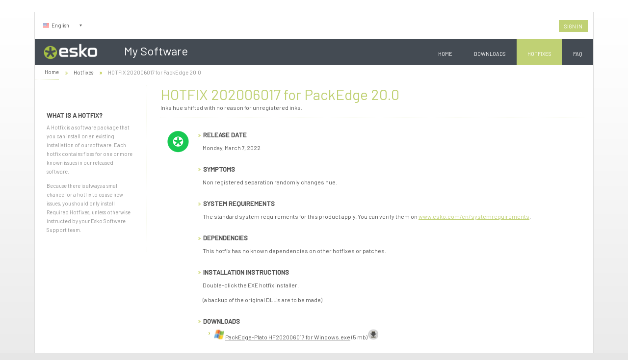

--- FILE ---
content_type: text/html; charset=utf-8
request_url: https://mysoftware.esko.com/Hotfixes/Details/202006017/20.0
body_size: 4502
content:
<!DOCTYPE HTML PUBLIC "-//W3C//DTD HTML 4.01//EN" "http://www.w3.org/TR/html4/strict.dtd">
<html xmlns="http://www.w3.org/1999/xhtml">
<head>
    <title>MySoftware - Hotfix 202006017 for PackEdge 20.0</title>
    <link rel="stylesheet" type="text/css" href="//fonts.googleapis.com/css?family=Open+Sans:400,600,700,300" />
    <link href="https://fonts.googleapis.com/css2?family=Barlow:wght@400;500&display=swap" rel="stylesheet">
    <link href="/Styles?v=GyhwJZ4jyAwuATfa5vB6D4pORb52R4VdAzMZ4sSUiio1" rel="stylesheet"/>

    <link rel="shortcut icon" type="image/x-icon" href="/EskoStar.ico" />
    <link href="/RSS/Hotfixes" title="RSS" type="application/rss+xml" rel="alternate">
    <script src="/JQuery-1.10.2"></script>

    <script src="/Commonjs-1.1"></script>

    
    <script src="/iziToast-1.4.0"></script>

</head>
<body>
    

<section id="web-messages">

</section>    


<script type="text/javascript">
    $(document).ready(function () {        
        setTimeout("loadMessages();", 1500);        
    });

    function loadMessages() {        
        var url = location.protocol + '//' + location.host + '/WebMessages/GetNextMessage';
        $.post(url, function (data) {
            if (data!= null && data!= false) {
                $("section#web-messages").html(data);
                loadButtonActions();
            }
        });
        
    }

    function loadButtonActions(){
        $('a#close-msg-button').click(function () {
            markMessageAsRead(this);
        });
    }

    function markMessageAsRead(message) {
        var msgID = $(message).attr('msg-id');
        var msgType = $(message).attr('msg-type');

        //go to server and mark message as agreed and retrieve next message
        //make call to service   
        var postUrl = location.protocol + '//' + location.host + '/WebMessages/MarkAsRead?msgID=' + msgID + '&msgType=' + msgType;
        $.post(postUrl, function (data) {
            if (data.IsEmpty == undefined) {
                $('section#web-messages').fadeOut(500, function () {
                    $(this).html(data).fadeIn();
                    loadButtonActions();
                });
            } else {
                $('section#web-messages').fadeOut();
            }
        });

    }
</script>
    <div id="box">
        <div id="header">
            <div id="topbar">
                


<div id="languagebox">
            <span><img src="/Content/images/lang_flags/Flag_EN.gif" alt="en" title="English" height="9" width="12" />English</span>

    <ul>
                    <li class="hidden"><a href="#" class="de"><img src="/Content/images/lang_flags/Flag_DE.gif" alt="de" title="Deutsch" height="9" width="12" />Deutsch</a></li>
                    <li class="hidden"><a href="#" class="es"><img src="/Content/images/lang_flags/Flag_ES.gif" alt="es" title="Espa&#241;ol" height="9" width="12" />Espa&#241;ol</a></li>
                    <li class="hidden"><a href="#" class="fr"><img src="/Content/images/lang_flags/Flag_FR.gif" alt="fr" title="Fran&#231;ais" height="9" width="12" />Fran&#231;ais</a></li>
                    <li class="hidden"><a href="#" class="it"><img src="/Content/images/lang_flags/Flag_IT.gif" alt="it" title="Italiano" height="9" width="12" />Italiano</a></li>
                    <li class="hidden"><a href="#" class="ja"><img src="/Content/images/lang_flags/Flag_JA.gif" alt="ja" title="日本語" height="9" width="12" />日本語</a></li>
                    <li class="hidden"><a href="#" class="pt"><img src="/Content/images/lang_flags/Flag_PT.gif" alt="pt" title="Portugu&#234;s" height="9" width="12" />Portugu&#234;s</a></li>
                    <li class="hidden"><a href="#" class="zh"><img src="/Content/images/lang_flags/Flag_ZH.gif" alt="zh" title="中文" height="9" width="12" />中文</a></li>
                    <li class="hidden"><a href="#" class="ko"><img src="/Content/images/lang_flags/Flag_KO.png" alt="ko" title="한국어" height="9" width="12" />한국어</a></li>

    </ul>
</div>
                





                           


<div id="user-box">
        <div class="not-logged-in">
            <div class="buttons">
                <a id="user-box-login-button" class="default-button" onclick="redirectToLogin('http://mysoftware.esko.com/Hotfixes/Details/202006017/20.0')" >Sign In</a>
            </div>
            <div id="user-box-overlay-zone"></div>
        </div>
</div>

<script type="text/javascript">
    $(document).ready(function () {
        showMyAccountInfo();
    });

    function showMyAccountInfo() {

        $('div.logged-in div.accountname').click(function () {
            if ($('div.logged-in div.clicked').hasClass('hidden')) {
                $('div.logged-in div.clicked').removeClass('hidden');
                $('div.logged-in div.accountname').addClass('textclickedbold');
                $('div.logged-in').addClass('logged-in-clicked');
            } else {
                $('div.logged-in div.clicked').addClass('hidden');
                $('div.logged-in div.accountname').removeClass('textclickedbold');
                $('div.logged-in').removeClass('logged-in-clicked');
            }

            return false;
        });

        $('html').click(function () {
            $('div.logged-in div.clicked').addClass('hidden');
            $('div.logged-in div.accountname').removeClass('textclickedbold');
            $('div.logged-in').removeClass('logged-in-clicked');
        });

        $('div.logged-in div.clicked').click(function (event) {
            event.stopPropagation();
        });

    }

 
</script>





            </div>
            <div id="navbar">
    <a href="http://www.esko.com"><img src="/Content/images/navbar_logo_2024.png" height="53" alt="logo" title="Go to the Esko homepage" /></a>
    <span id="mysoftware-title"><a href="/" title="Go to the MySoftware homepage">My Software</a></span>
    <ul>
                                                        

        
        <li class="home">
            <a href= https://my.esko.com/ title="Go to the Esko Help Center">Home</a>
        </li>

        <li class="products">
            <a href="/Products">Downloads</a>
            <ul class="sub-menu hidden">
                <li><a href="/Products">My Software</a></li>
                <li><a href="/Products/Archive">Archived Software</a></li>
            </ul>
        </li>
                <li class="hotfixes"><a href="/Hotfixes">Hotfixes</a></li>
        <li class="faq"><a href="https://esko.my.site.com/s/article/MySoftware-FAQ" target="_blank">FAQ</a></li>
    </ul>
</div>
<script type="text/javascript">
    $(document).ready(function () {
        $('div#navbar ul li').mouseover(function () {
            $(this).children('ul.sub-menu').removeClass('hidden');
        });
        $('div#navbar ul li').mouseout(function () {
            $(this).children('ul.sub-menu').addClass('hidden');
        });

        //set active link
        var activeLink = 'hotfixes';
        if (activeLink != '') {
            $('div#navbar ul li.' + activeLink).addClass('active');
        }
    });
</script>
        </div>
            <div id="breadcrumb">
                
    <ul>
        <li class="home"><a href="/">Home</a></li>
        <li><a href="/Hotfixes">Hotfixes</a></li>
        <li>HOTFIX 202006017 for PackEdge 20.0</li>
    </ul>

            </div>
                <div id="contentbox" >

                <div id="left">
                    
    <div id="hotfix-info-box">
    <h2>What is a Hotfix?</h2>
    
    <p>
A Hotfix is a software package that you can install on an existing installation of our software. Each hotfix contains fixes for one or more known issues in our released software.
</p>
<p>
Because there is always a small chance for a hotfix to cause new issues, you should only install Required Hotfixes, unless otherwise instructed by your Esko Software Support team.
</p>
    
</div>


                </div>
                <div id="right">
                    <!-- right box -->
                    





<div id="title">
    
    <h1>HOTFIX 202006017 for PackEdge 20.0</h1>
    
    <p>Inks hue shifted with no reason for unregistered inks.</p>
    
</div>


    <div id="details">
        <div id="logo">
                            <img src="/Content/images/24_product_icons/EskoStar_48x48.png" alt="Suite Logo" width="48" height="48"/>
        </div>

        <div id="content">
            <h2 class="first">Release date</h2>
            <p>Monday, March 7, 2022</p>

            <h2>Symptoms</h2>
            <p>Non registered separation randomly changes hue.</p>

            <h2>System requirements</h2>
            <p>The standard system requirements for this product apply. You can verify them on <a href="https://www.esko.com/en/systemrequirements" target="_blank">www.esko.com/en/systemrequirements</a>.</p>

            <h2>Dependencies</h2>
            <p>This hotfix has no known dependencies on other hotfixes or patches.</p>

            <h2>Installation Instructions</h2>
            <p>Double-click the EXE hotfix installer. </p>
<p>(a backup of the original DLL&#39;s are to be made)</p>
            
            
                     <h2 id="download">Downloads</h2>
                     <ul id="downloads">
                             <li>
                                     <img src="/Content/images/fileicon_windows.png" alt="Windows" width="20" height="20"/>
<a href="/Hotfixes/Download/2277">PackEdge-Plato HF202006017 for Windows.exe</a>                                     <span>(5 mb)</span>
                                 <a href="/Hotfixes/Download/2277"><img src="/Content/images/Download-icon-button.png" alt="Download"  width="20" height="20"/></a>
                             </li>
                     </ul>
            <h2>Disclaimer</h2>
            <div id="disclaimer">
                <p>
		DISCLAIMER OF WARRANTIES: ESKO GRAPHICS BV (HEREINAFTER REFERRED TO AS "ESKO") DOES NOT GUARANTEE THAT YOU WILL BE ABLE TO SUCCESSFULLY DOWNLOAD OR IMPLEMENT ANY HOTFIX, PATCH OR SERVICE PACK, OR ANY OF THE TIPS, SAMPLES OR SUGGESTIONS DESCRIBED IN ANY ESKO PRODUCT SUPPORT DOCUMENTATION, INCLUDING KNOWLEDGE BASE ARTICLES. ALL ESKO TECHNICAL DOCUMENTS, HOTFIXES, PATCHES AND SERVICE PACKS ARE SUBJECT TO CHANGE WITHOUT NOTICE.
	</p>
	<p>
		LIMIT OF LIABILITY: BY DOWNLOADING OR IMPLEMENTING THE HOTFIXES, PATCHES AND SERVICE PACKS YOU AGREE THAT ESKO HAS MADE NO EXPRESS WARRANTIES TO YOU REGARDING SAID ITEMS, AND THAT SAID ITEMS ARE PROVIDED TO YOU 'AS IS' WITHOUT WARRANTY OF ANY KIND, EXPRESS OR IMPLIED, INCLUDING WARRANTIES OF MERCHANTABILITY AND FITNESS FOR A PARTICULAR PURPOSE. IN NO EVENT SHALL ESKO OR ITS SUPPLIERS BE LIABLE FOR ANY DAMAGES WHATSOEVER INCLUDING DIRECT, INDIRECT, INCIDENTAL, CONSEQUENTIAL LOSS OF DATA, OR LOST BUSINESS PROFITS OR SPECIAL DAMAGES, THAT MAY OCCUR AS A RESULT OF IMPLEMENTING A HOTFIX, PATCH OR SERVICE PACK OR WORKAROUND, OR ANY SUGGESTION OUTLINED IN ANY ESKO PRODUCT SUPPORT TECHNICAL DOCUMENT, EVEN IF ESKO OR ITS SUPPLIERS HAVE BEEN ADVISED OF THE POSSIBILITY OF SUCH DAMAGES. 
	</p>
            </div>
        </div>
    </div>
<div id="buttons">

</div>

<script src="/JS/hotfixes.js?v=638695129440000000" type="text/javascript"></script>

                </div>
        </div>
        <div id="footer">
            &copy; Esko 2012-2026 - Packaging and printing pre-production solutions - <a href="https://www.esko.com/en/legal/terms-of-use">Disclaimer</a>
        </div>
    </div>
</body>
</html>


--- FILE ---
content_type: text/css; charset=utf-8
request_url: https://mysoftware.esko.com/Styles?v=GyhwJZ4jyAwuATfa5vB6D4pORb52R4VdAzMZ4sSUiio1
body_size: 40390
content:
/* Minification failed. Returning unminified contents.
(588,1): run-time error CSS1019: Unexpected token, found '@import'
(588,9): run-time error CSS1019: Unexpected token, found 'url('https://fonts.googleapis.com/css2?family=Barlow:wght@500&display=swap')'
(1661,1): run-time error CSS1019: Unexpected token, found '@-webkit-keyframes'
(1662,3): run-time error CSS1062: Expected semicolon or closing curly-brace, found '0%'
(1670,1): run-time error CSS1019: Unexpected token, found '@-moz-keyframes'
(1671,3): run-time error CSS1062: Expected semicolon or closing curly-brace, found '0%'
(1679,1): run-time error CSS1019: Unexpected token, found '@-webkit-keyframes'
(1680,3): run-time error CSS1062: Expected semicolon or closing curly-brace, found '0%'
(1689,1): run-time error CSS1019: Unexpected token, found '@-moz-keyframes'
(1690,3): run-time error CSS1062: Expected semicolon or closing curly-brace, found '0%'
(1699,1): run-time error CSS1019: Unexpected token, found '@-webkit-keyframes'
(1700,3): run-time error CSS1062: Expected semicolon or closing curly-brace, found '0%'
(1715,1): run-time error CSS1019: Unexpected token, found '@-webkit-keyframes'
(1716,3): run-time error CSS1062: Expected semicolon or closing curly-brace, found '0%'
(1731,1): run-time error CSS1019: Unexpected token, found '@-webkit-keyframes'
(1732,3): run-time error CSS1062: Expected semicolon or closing curly-brace, found '0%'
(1747,1): run-time error CSS1019: Unexpected token, found '@-webkit-keyframes'
(1748,3): run-time error CSS1062: Expected semicolon or closing curly-brace, found '0%'
(1763,1): run-time error CSS1019: Unexpected token, found '@-webkit-keyframes'
(1764,8): run-time error CSS1035: Expected colon, found '{'
(1771,1): run-time error CSS1019: Unexpected token, found '@-webkit-keyframes'
(1772,8): run-time error CSS1035: Expected colon, found '{'
(1783,1): run-time error CSS1019: Unexpected token, found '@-webkit-keyframes'
(1784,8): run-time error CSS1035: Expected colon, found '{'
(1795,1): run-time error CSS1019: Unexpected token, found '@-webkit-keyframes'
(1796,8): run-time error CSS1035: Expected colon, found '{'
(1807,1): run-time error CSS1019: Unexpected token, found '@-webkit-keyframes'
(1808,8): run-time error CSS1035: Expected colon, found '{'
(1819,1): run-time error CSS1019: Unexpected token, found '@-webkit-keyframes'
(1820,8): run-time error CSS1035: Expected colon, found '{'
(1843,1): run-time error CSS1019: Unexpected token, found '@-webkit-keyframes'
(1844,8): run-time error CSS1035: Expected colon, found '{'
(1851,1): run-time error CSS1019: Unexpected token, found '@-webkit-keyframes'
(1852,8): run-time error CSS1035: Expected colon, found '{'
(1861,1): run-time error CSS1019: Unexpected token, found '@-webkit-keyframes'
(1862,8): run-time error CSS1035: Expected colon, found '{'
(1871,1): run-time error CSS1019: Unexpected token, found '@-webkit-keyframes'
(1872,8): run-time error CSS1035: Expected colon, found '{'
(1881,1): run-time error CSS1019: Unexpected token, found '@-webkit-keyframes'
(1882,8): run-time error CSS1035: Expected colon, found '{'
(1891,1): run-time error CSS1019: Unexpected token, found '@-webkit-keyframes'
(1892,8): run-time error CSS1035: Expected colon, found '{'
(1907,1): run-time error CSS1019: Unexpected token, found '@-moz-keyframes'
(1908,3): run-time error CSS1062: Expected semicolon or closing curly-brace, found '0%'
(1916,1): run-time error CSS1019: Unexpected token, found '@-webkit-keyframes'
(1917,3): run-time error CSS1062: Expected semicolon or closing curly-brace, found '0%'
(1934,1): run-time error CSS1019: Unexpected token, found '@keyframes'
(1935,3): run-time error CSS1062: Expected semicolon or closing curly-brace, found '0%'
(1943,1): run-time error CSS1019: Unexpected token, found '@-moz-keyframes'
(1944,3): run-time error CSS1062: Expected semicolon or closing curly-brace, found '0%'
(1953,1): run-time error CSS1019: Unexpected token, found '@-webkit-keyframes'
(1954,3): run-time error CSS1062: Expected semicolon or closing curly-brace, found '0%'
(1973,1): run-time error CSS1019: Unexpected token, found '@keyframes'
(1974,3): run-time error CSS1062: Expected semicolon or closing curly-brace, found '0%'
(1983,1): run-time error CSS1019: Unexpected token, found '@-moz-keyframes'
(1984,3): run-time error CSS1062: Expected semicolon or closing curly-brace, found '0%'
(1999,1): run-time error CSS1019: Unexpected token, found '@-webkit-keyframes'
(2000,3): run-time error CSS1062: Expected semicolon or closing curly-brace, found '0%'
(2031,1): run-time error CSS1019: Unexpected token, found '@keyframes'
(2032,3): run-time error CSS1062: Expected semicolon or closing curly-brace, found '0%'
(2047,1): run-time error CSS1019: Unexpected token, found '@-moz-keyframes'
(2048,3): run-time error CSS1062: Expected semicolon or closing curly-brace, found '0%'
(2063,1): run-time error CSS1019: Unexpected token, found '@-webkit-keyframes'
(2064,3): run-time error CSS1062: Expected semicolon or closing curly-brace, found '0%'
(2095,1): run-time error CSS1019: Unexpected token, found '@keyframes'
(2096,3): run-time error CSS1062: Expected semicolon or closing curly-brace, found '0%'
(2111,1): run-time error CSS1019: Unexpected token, found '@-moz-keyframes'
(2112,3): run-time error CSS1062: Expected semicolon or closing curly-brace, found '0%'
(2127,1): run-time error CSS1019: Unexpected token, found '@-webkit-keyframes'
(2128,3): run-time error CSS1062: Expected semicolon or closing curly-brace, found '0%'
(2159,1): run-time error CSS1019: Unexpected token, found '@keyframes'
(2160,3): run-time error CSS1062: Expected semicolon or closing curly-brace, found '0%'
(2175,1): run-time error CSS1019: Unexpected token, found '@-moz-keyframes'
(2176,3): run-time error CSS1062: Expected semicolon or closing curly-brace, found '0%'
(2191,1): run-time error CSS1019: Unexpected token, found '@-webkit-keyframes'
(2192,3): run-time error CSS1062: Expected semicolon or closing curly-brace, found '0%'
(2223,1): run-time error CSS1019: Unexpected token, found '@keyframes'
(2224,3): run-time error CSS1062: Expected semicolon or closing curly-brace, found '0%'
(2239,1): run-time error CSS1019: Unexpected token, found '@-moz-keyframes'
(2240,8): run-time error CSS1035: Expected colon, found '{'
(2247,1): run-time error CSS1019: Unexpected token, found '@-webkit-keyframes'
(2248,8): run-time error CSS1035: Expected colon, found '{'
(2263,1): run-time error CSS1019: Unexpected token, found '@keyframes'
(2264,8): run-time error CSS1035: Expected colon, found '{'
(2271,1): run-time error CSS1019: Unexpected token, found '@-moz-keyframes'
(2272,8): run-time error CSS1035: Expected colon, found '{'
(2283,1): run-time error CSS1019: Unexpected token, found '@-webkit-keyframes'
(2284,8): run-time error CSS1035: Expected colon, found '{'
(2307,1): run-time error CSS1019: Unexpected token, found '@keyframes'
(2308,8): run-time error CSS1035: Expected colon, found '{'
(2319,1): run-time error CSS1019: Unexpected token, found '@-moz-keyframes'
(2320,8): run-time error CSS1035: Expected colon, found '{'
(2331,1): run-time error CSS1019: Unexpected token, found '@-webkit-keyframes'
(2332,8): run-time error CSS1035: Expected colon, found '{'
(2355,1): run-time error CSS1019: Unexpected token, found '@keyframes'
(2356,8): run-time error CSS1035: Expected colon, found '{'
(2367,1): run-time error CSS1019: Unexpected token, found '@-moz-keyframes'
(2368,8): run-time error CSS1035: Expected colon, found '{'
(2379,1): run-time error CSS1019: Unexpected token, found '@-webkit-keyframes'
(2380,8): run-time error CSS1035: Expected colon, found '{'
(2403,1): run-time error CSS1019: Unexpected token, found '@keyframes'
(2404,8): run-time error CSS1035: Expected colon, found '{'
(2415,1): run-time error CSS1019: Unexpected token, found '@-moz-keyframes'
(2416,8): run-time error CSS1035: Expected colon, found '{'
(2427,1): run-time error CSS1019: Unexpected token, found '@-webkit-keyframes'
(2428,8): run-time error CSS1035: Expected colon, found '{'
(2451,1): run-time error CSS1019: Unexpected token, found '@keyframes'
(2452,8): run-time error CSS1035: Expected colon, found '{'
(2463,1): run-time error CSS1019: Unexpected token, found '@-moz-keyframes'
(2464,8): run-time error CSS1035: Expected colon, found '{'
(2487,1): run-time error CSS1019: Unexpected token, found '@-webkit-keyframes'
(2488,8): run-time error CSS1035: Expected colon, found '{'
(2535,1): run-time error CSS1019: Unexpected token, found '@keyframes'
(2536,8): run-time error CSS1035: Expected colon, found '{'
(2559,1): run-time error CSS1019: Unexpected token, found '@-moz-keyframes'
(2560,8): run-time error CSS1035: Expected colon, found '{'
(2567,1): run-time error CSS1019: Unexpected token, found '@-webkit-keyframes'
(2568,8): run-time error CSS1035: Expected colon, found '{'
(2583,1): run-time error CSS1019: Unexpected token, found '@keyframes'
(2584,8): run-time error CSS1035: Expected colon, found '{'
(2591,1): run-time error CSS1019: Unexpected token, found '@-moz-keyframes'
(2592,8): run-time error CSS1035: Expected colon, found '{'
(2601,1): run-time error CSS1019: Unexpected token, found '@-webkit-keyframes'
(2602,8): run-time error CSS1035: Expected colon, found '{'
(2621,1): run-time error CSS1019: Unexpected token, found '@keyframes'
(2622,8): run-time error CSS1035: Expected colon, found '{'
(2631,1): run-time error CSS1019: Unexpected token, found '@-moz-keyframes'
(2632,8): run-time error CSS1035: Expected colon, found '{'
(2641,1): run-time error CSS1019: Unexpected token, found '@-webkit-keyframes'
(2642,8): run-time error CSS1035: Expected colon, found '{'
(2661,1): run-time error CSS1019: Unexpected token, found '@keyframes'
(2662,8): run-time error CSS1035: Expected colon, found '{'
(2671,1): run-time error CSS1019: Unexpected token, found '@-moz-keyframes'
(2672,8): run-time error CSS1035: Expected colon, found '{'
(2681,1): run-time error CSS1019: Unexpected token, found '@-webkit-keyframes'
(2682,8): run-time error CSS1035: Expected colon, found '{'
(2701,1): run-time error CSS1019: Unexpected token, found '@keyframes'
(2702,8): run-time error CSS1035: Expected colon, found '{'
(2711,1): run-time error CSS1019: Unexpected token, found '@-moz-keyframes'
(2712,8): run-time error CSS1035: Expected colon, found '{'
(2721,1): run-time error CSS1019: Unexpected token, found '@-webkit-keyframes'
(2722,8): run-time error CSS1035: Expected colon, found '{'
(2741,1): run-time error CSS1019: Unexpected token, found '@keyframes'
(2742,8): run-time error CSS1035: Expected colon, found '{'
(2751,1): run-time error CSS1019: Unexpected token, found '@-moz-keyframes'
(2752,8): run-time error CSS1035: Expected colon, found '{'
(2767,1): run-time error CSS1019: Unexpected token, found '@-webkit-keyframes'
(2768,8): run-time error CSS1035: Expected colon, found '{'
(2799,1): run-time error CSS1019: Unexpected token, found '@keyframes'
(2800,8): run-time error CSS1035: Expected colon, found '{'
 */
/* HTML entities */

body {
	background-image: url(../Content/images/body_bg.png);
	background-repeat: repeat-x;
	background-color: #e6e6e6;
	color: #505050;
}

a {
    color: #505050;
}

a.grey {
    color: #7d7d7d !important;
}

a:visited {
    color: #909090;
}

input[type=submit] {
    background-color: #c0d174;    
    color: #fff;
}

input[type=submit]:hover {
    background-color: #344444;    
}

a.default-button {
    background-color: #c0d174;
    color: #fff;
    white-space: pre-wrap;
    display: inline-block;
    text-align: center;
}

a.default-button:hover, span.default-button:hover, a.requestbuild-button:hover {
    background-color: #344444;    
}

a.requestbuild-button {
    background-color: #FFC000;    
    color: #fff;
    white-space: pre-wrap;
    display: inline-block;    
    text-align: center;
}

a.unsubscribe {
    background-color: #999;
    background-image: url(../Content/images/bg_button_disabled.png);
    background-position: top left;
    background-repeat: repeat-x;    
    color: #fff;
}

input[type=submit][disabled=disabled] {   
    background-color: #999;
    background-image: url(../Content/images/bg_button_disabled.png);
    background-position: top left;
    background-repeat: repeat-x;    
    color: #fff;
}

#box div#contentbox form[method=post] ul li {
    background-image: none;
    margin-left: -1em;
}

/* End HTML entities */


/* 'Masterpage' layout stylings */

#box {
	/* Background */
	background-color: #fff;
	color: #505050;
}

#box div#topbar div#languagebox {
    /* background */
    background-color: #fff;
    background-image: url(../Content/images/arrow_down.gif);    
    background-repeat: no-repeat;   
    background-position: 80px 25px;
}


#box div#topbar div#languagebox ul {
    background-color: inherit;  
}

#box div#header div#topbar div#user-box div.logged-in div.clicked ul li a {
    background-image: url(../Content/images/breadcrumb_double_arrows.png);
	background-position: left -.9em;
	background-repeat: no-repeat;   
	padding-left: 1.5em;
}

#box div#navbar {
	/* Background */
	/*background-image:  url(../Content/images/navbar_bg.jpg);*/
    /*background-color: #344444;*/
    background-color: #444B53;
}

#box div#navbar ul li:hover,
#box div#navbar ul li.active {
    background-color: #c0d174;    
}

#box div#navbar ul li:hover span {
	filter:alpha(opacity=100);
  	/* CSS3 standard */
  	opacity:1;
}

#box div#navbar ul li a {
    color: #fff;    
}

#box div#breadcrumb {
	/* Text */
	color: #909090;
}


#box div#breadcrumb ul li {
	/* background */
	background-image: url(../Content/images/breadcrumb_double_arrows.png);
	background-position: 10px;
	background-repeat: no-repeat;
}
#box div#contentbox div#left h2 {
    background: inherit;
}

#box div#contentbox h2,
#box div#topbar div.account h2,
#box .box h2 {
	/* background */
	background-image: url(../Content/images/breadcrumb_double_arrows.png);
	background-position: 0 -6px;
	background-repeat: no-repeat;
}


#box div#contentbox div#right div#products-overview div.product-dvd h2 {
    /* background */
	background-image: url(../Content/images/breadcrumb_double_arrows.png);
	background-position: left 0;
	background-repeat: no-repeat;
}

#box div#contentbox  div#downloads div.download div.summary h3 {
	/* background */
	background-image: url(../Content/images/breadcrumb_double_arrows.png);
	background-position: 0 -6px;
	background-repeat: no-repeat;
}

#box div#contentbox div#downloads div.download div.summary p.more a, #box div.home-box-content div.more a,
html.js body div#box div#contentbox div#right div.myproducts div#products-overview div.product-dvd div.content p.more a{
    /* Background */
    background-image: url(../Content/images/breadcrumb_double_arrows.png);
    background-position: 0px -10px;
	background-repeat: no-repeat;
}

#box div#contentbox div#right div#details a{
	/* Text */ 
	color: #c0d174;	
}

#box div#contentbox div#right div#details a.default-button, 
#box div#contentbox div#right div#details a.requestbuild-button
{
    color: #fff;
}

#box div#contentbox div#right div#details a.requestbuildagain-button {
    color: #000;
}

#box div#contentbox div#right div#details ul#downloads a,#box div#contentbox div#right div#details ul#download-all a  {
    color: #505050;
}

#box div#contentbox div#right div#details ul#downloads a:visited,#box div#contentbox div#right div#details ul#download-all a:visited {
    color: #909090;
}



#box div#breadcrumb ul li.home {
	/* background */
	background-image: none;
}

#box div#contentbox ul li {	
	background-image: url(../Content/images/single_arrow.gif);
	background-position: 0 5px;
	background-repeat: no-repeat;
}

#box div#contentbox h1{
	color: #c0d174;
}

div.overlay {    
    background-color: #FFF; 
    filter:alpha(opacity=70);
  	/* CSS3 standard */
  	opacity:0.7;   
}

div.overlay div {
    background-image: url(../Content/images/loader.gif);
    background-position: center;
    background-repeat: no-repeat;
    
    filter:alpha(opacity=100);
  	/* CSS3 standard */
  	opacity:1;
}

#box div#contentbox div#left div#hotfix-info-box p {
    color: #909090;
}

#box div#contentbox div#right div#faq-container h2 {
	/* background */
	background-image: url(../Content/images/breadcrumb_double_arrows.png);
	background-position: 0 -8px;
	background-repeat: no-repeat;
}

/* End 'Masterpage' layout stylings*/

/* '_HotfixFilters' layout stylings */

/* End '_HotfixFilters' layout stylings*/

/* 'Disqus-box' color stylings */


#box div#contentbox div#right div#disqus_thread li {
    background: none;
}

/* 'FAQ-Page'  stylings */
 #box div#faq-container h2{
     color: #c0d174;
 }

#box div#contentbox div#right div#faq-container h2 a {
    color: #505050;
}

#box div#contentbox div#right div#faq-container h2 a:visited {
    color: #909090;
}

#box div#contentbox div#right div#faq-container a {
    color: #505050;
}

#box div#contentbox div#right div#faq-container a:visited {
    color: #909090;
}

.infoheaderblock-box-link {
  color: #555;
  text-decoration: none;
}

/* 'Account User Box' stylings */
#box div#topbar div#user-box div.logged-in  {
    background: #fff;
}

#box div#topbar div#user-box div.logged-in div.accountname {
    background-image: url(../Content/images/arrow_down.gif);    
    background-repeat: no-repeat;   
    background-position:right 25px;
    
}


#box div#topbar div#user-box div.not-logged-in div.buttons li,
#box div#topbar div#user-box div.logged-in div.buttons li {
    background-image: url(../Content/images/user_box/bg_pre_button.png);
    background-repeat: no-repeat;
    background-position: left;
}

#box div#topbar div#user-box div.not-logged-in div.buttons li a,
#box div#topbar div#user-box div.logged-in div.buttons li a {
    background-image: url(../Content/images/user_box/bg_post_button.png);
    background-repeat: no-repeat;
    background-position: right;
    color: #fff;
    display:block;
}


/* 'Account-pages' stylings */

#box div#contentbox div#right div.account div.form-buttons span.button-tool-tip {
    color: #909090;
}

div#box div#contentbox div#left div#account-side-menu ul {
    width: 100%;  
}

div#box div#contentbox div#left div#account-side-menu ul li {
    background-image: url(../Content/images/bg_submenu.png);
    background-position: right bottom;    
}

div#box div#contentbox div#left div#account-side-menu ul li a {
    color: #505050;   
}

div#box div#contentbox div#full div#new-account-steps ul li {
   background: inherit;
}


/* 'box' stylings */

#box div#contentbox div.box, #box div.box {
    
}

#box div#contentbox div.box div.box-header, #box div.box div.box-header {
    background-color: #c0d174;
    background-image: none;
    /*background-color: #8F9F0B;
    background-image: url(../Content/images/bg_box_header.png);
    background-position: center;   
    background-repeat: no-repeat;*/
}

#box div#contentbox div.box div.box-content, #box div.box div.box-content {
    background-color: #FAFAFA;
}

div.home-box div.home-box-content,  div#contentbox.home div#full div#home div.home-box form div#login-box.box div.box-content {
    background-color: #fff;
}

#box div#contentbox div.box div.box-error,#box div.box div.box-error { 
    color: #f00;    
}

#box div#contentbox div.box div.box-error li,#box div.box div.box-error li {
    background: inherit;
}

#box div#contentbox div.box ul.options li, #box div.box ul.options li {
    background: inherit;   
}

#box div#contentbox div.box ul.options li a, #box div.box ul.options li a {
	/* background */
	background-image: url(../Content/images/breadcrumb_double_arrows.png);
	background-position: 10px;
	background-repeat: no-repeat;
}

/* 'Pop-up box' styling */
div.update-message-container {
    
}

div.update-message {
    background-color: #ededed;
    background-image: url(../Content/images/bg_dialog.png);
    background-repeat: repeat-x;    
}

div.update-message h1,#box div#contentbox div#right div.update-message h1,#box div#contentbox div#full div.update-message h1 { 
    background-image: url(../Content/images/breadcrumb_double_arrows.png);
	background-position: 0 -8px;
	background-repeat: no-repeat;
	color: inherit;
}

div#box div#contentbox div#right div.box-container div.overview-box div.header, div.home-box div.header{
    background-color: #c0d174;
    background-image: none;
    /*background-color: #8F9F0B;
    background-image: url("../Content/images/bg_box_header.png");
    background-position: center center;
    background-repeat: no-repeat;*/
}

div.box-container div.overview-box div.content h2 {    
    background-image: url("../Content/images/breadcrumb_double_arrows.png");
    background-position: left -5px;
    background-repeat: no-repeat;
    color: #505050;
}

div#products-overview div.mac {    
    background-image: url("../Content/images/fileicon_macintosch.png");
    background-position: 11px 0px;
    background-repeat: no-repeat;
}

div#products-overview div.windows {    
    background-image: url("../Content/images/fileicon_windows.png");    
    background-position: 11px 0px;
    background-repeat: no-repeat;
}

div#products-overview p.mac,
html.js body div#box div#contentbox div#right div#details div#content p.mac {    
    background-image: url("../Content/images/fileicon_macintosch.png");    
    background-repeat: no-repeat;
    background-position: center;
}

div#products-overview p.windows,
html.js body div#box div#contentbox div#right div#details div#content p.windows {    
    background-image: url("../Content/images/fileicon_windows.png");        
    background-repeat: no-repeat;
    background-position: center;
}


div#box div#contentbox div#left div#products-side-menu ul li {
    background:none;
}

div.suite-logo {
    background-image: url("../Content/Icons/Suite12_32x32.png");
    background-repeat: no-repeat;
    background-position: 120px 2px;
}

div#box div#contentbox.home {
    /*background-image: url("../Content/images/header-waves.png");*/
}

#box div.home-box-text div.hotfix div.summary p {
    color: #c0d174;
}

#box div#contentbox div#right div.type.recommended {
    background-image: url("../Content/images/user_box/red_post_button.png");
    background-position: right center;
    background-repeat: no-repeat;
    color: #FFFFFF;
}

#box div#contentbox div#right div.type.recommended span{
    background-image: url("../Content/images/user_box/red_pre_button.png");
    background-position: left center;
    background-repeat: no-repeat;
    color: #FFFFFF;
}
#box div#contentbox div#right div#downloads-result div#downloads div.download div.hotfixright div.date {
    color: #909090;
}

#box div#contentbox div#right div.myproducts div#products-overview div.product-dvd span.date {
    color: #909090;
}

.deactivateButton {
    pointer-events:none;
    background-color:#B3B6B7 !important;
}
.contact-support-instruction-wrapper {
    padding: 0 20px;
    max-height: 0;
    overflow: hidden;
    transition: 0.2s ease-out;
    background-color: #fafafa;
}
.contact-support-instruction-body {
    padding: 20px 0px 20px 0px;
}


#enterprise-box {
    background-image: url("../Content/images/arrow_down.gif");
    background-position: right 25px;
    background-repeat: no-repeat;
}

#enterprise-box-drop-down {
    padding-right: 1.5em;
    cursor: pointer;
}

#enterprise-sites-box-overlay {
    background-image: url(../Content/images/loader.gif);
    background-position: center center;
    background-repeat: no-repeat;
}

#enterprise-sites-context-switch {
    margin-left: 2em;
    color: #505050;
    background: #eee;
    border: 1px solid #ddd;
    text-transform: none;
    border-radius: .5em;
    display: none;
}

    #enterprise-sites-context-switch:hover {
        background: #fcfcfc;
    }

#enterprise-sites-box {
    position: fixed;
    z-index: 105;
    font-size: .85em;
}

#box #enterprise-sites-box.box {
    width: 760px;   /*600px; before 20%*/
    top: 50%;
    margin-top: -200px;
}

#enterprise-sites-box .buttons {
    text-align: right;
}

#enterprise-sites-box #enterprise-sites-box-countries {
    background: #fff;
    height: 300px;
    overflow: auto;
    width: 24%;
    position: relative;
    float: left;
    border: 1px solid #c0d174;
}

    #enterprise-sites-box #enterprise-sites-box-countries ul,
    #enterprise-sites-box .country-box-sites ul {
        margin: 0;
        padding: 0;
    }

        #enterprise-sites-box #enterprise-sites-box-countries ul li,
        #enterprise-sites-box .country-box-sites ul li {
            margin: 0;
            padding: .5em;
            border-bottom: 1px dotted #c0d174;
            line-height: 1em;
            text-transform:capitalize;
            cursor:pointer;
        }

        #enterprise-sites-box #enterprise-sites-box-countries ul li:hover,
        #enterprise-sites-box .country-box-sites ul li:hover {
            background: #eee;
        }

        #enterprise-sites-box #enterprise-sites-box-countries ul li.active,
        #enterprise-sites-box .country-box-sites ul li.active  {
            background: #c0d174;
            color: #fff;
        } 

#enterprise-sites-box #enterprise-sites-box-sites {
    background: #fff;
    height: 300px;
    overflow: auto;
    width: 74%;
    position: relative;
    float: right;
    border: 1px solid #c0d174;
}

/*@import url(https://fonts.googleapis.com/css?family=Open+Sans:300&subset=latin,latin-ext,cyrillic,cyrillic-ext,greek-ext,greek);*/
/*@import url('https://fonts.googleapis.com/css2?family=Barlow&display=swap');*/
@import url('https://fonts.googleapis.com/css2?family=Barlow:wght@500&display=swap');

/* HTML entities */

body,html,p,select,button, input, textarea {
    /*font-family: "Arial" , "Helvetica" , sans-serif;*/
    font-family: 'Barlow', "Helvetica Neue", "Helvetica", "hiragino kaku gothic pro", "ms pgothic", "Arial", sans-serif;
}

input[type=submit] {              
    /*font-family: 'open sans', sans-serif;*/
    text-transform: uppercase;    
    text-decoration: none;  
}

a.default-button {
    font-size: 1em;
    text-transform: uppercase;
    text-decoration: none;  
    font-family: Barlow, Helvetica Neue, Helvetica, hiragino kaku gothic pro, ms pgothic, Arial, sans-serif;
}

span.default-button {
    /*font-family: 'open sans', sans-serif;*/
}

/* End HTML entities */



/* 'Masterpage' layout stylings */

#box div#topbar div#languagebox {
    font-size: 11px;
}

#box div#header div#topbar div#user-box div.logged-in div.clicked ul li a{
    text-decoration: none;
    color:#505050;
}

#box div#topbar div#user-box div.logged-in div.textclickedbold {
    font-weight: bold;
}

#box div#navbar #mysoftware-title {
    font-family: Barlow, Helvetica Neue, Helvetica, hiragino kaku gothic pro, ms pgothic, Arial, sans-serif;
    
}
    #box div#navbar #mysoftware-title a {
        color: #fff;
        text-decoration: none;
        font-weight: 300;
        font-size: 1.5em;
    }

#box div#navbar ul li a {    
    font-size: 11px;
    text-transform: uppercase;
    text-decoration: none;            
}

#box div#footer {
    font-size: 11px;
}

#box div#breadcrumb ul li {
    font-size: 11px;
}

#box div#contentbox {
    font-size: 12px;
}

#box div#contentbox h1 {
    font-size: 2.5em;
    font-weight: normal;
    line-height: 1.2em;
    font-family: Barlow, Helvetica Neue, Helvetica, hiragino kaku gothic pro, ms pgothic, Arial, sans-serif;
}

#box div#contentbox div#left h2,
#box div#contentbox div#right h2, 
#box div#contentbox div#full h2,
#box div#topbar div.account h2,
#box .box h2,
html.js body div#box div#contentbox div#right div#account-information.account div.notificationrow div.notificationinfo-name {
    font-size: 1.1em;
    text-transform: uppercase;
    font-weight: bold;
}

#box div#contentbox div#right div#downloads div.download div.summary h3 {
    font-size: 1.2em;
    font-weight: bold;
}

#box div.home-box-text div.summary h3 {
    font-weight: normal;
}

#box div#contentbox div#right div#downloads div.download div.summary h3 span, h2 span{
    font-weight: normal;
}

#box div#contentbox div#downloads div.download div.summary a, #box div.home-box-content a,
html.js body div#box div#contentbox div#right div.myproducts div#products-overview div.product-dvd div.content p.more a {
    text-decoration: none;
}

#box div#contentbox div#downloads div.download div.summary h3 a:hover {
    text-decoration: none;
}
#box div#contentbox  div#downloads div.download div.summary p.more a, #box div.home-box-content div.more a,
html.js body div#box div#contentbox div#right div.myproducts div#products-overview div.product-dvd div.content p.more a{
    text-transform: uppercase;
    font-size: .8em;
    font-weight: bold;
}

#box div#contentbox div#right div#faq-container h2 {
	font-size: 1.63em; 
    font-weight: normal;
    text-transform: none;
}

#box div#contentbox div#right div.myproducts div#products-overview div.product-dvd div.content h2 {
    text-transform: none;
}

/* End 'Masterpage' layout stylings*/

/* '_HotfixFilters' layout stylings */

#box div#contentbox div#left div#hotfix-filter-box select {
    font-family: Barlow, Helvetica Neue, Helvetica, hiragino kaku gothic pro, ms pgothic, Arial, sans-serif;
    font-size: .9em;    
    line-height: 1.5em; 
}

#box div#contentbox div#left div#hotfix-info-box p {
    font-size: 0.9em;
} 

/* 'FAQ-Page'  stylings */

#box div#contentbox div#right div#faq-container h2 a {
    font-weight: normal;
    font-size: 0.9em;
}

/* FAQ-Page side bar styling*/

.infoheaderblock-box-link {
  color: #555;
  text-decoration: none;
}

.infoheaderblock-box-text-title {
  font-weight: bold;
}


/* 'Account User Box' stylings */

#box div#topbar div#user-box {   
    font-size: 11px;  
}



#box div#topbar div#user-box div.not-logged-in div.buttons li a,
#box div#topbar div#user-box div.logged-in div.buttons li a,
#box div#contentbox div#right div.type.recommended {
    font-size: .9em;
    font-weight: normal;
    text-transform: uppercase;
    text-decoration: none;
    padding-right: 0.5em;
}



/* 'Account-pages' stylings */

#box div#contentbox div#right div.account {
    
}

#box div#contentbox div#right div.account div.form-buttons span.button-tool-tip {
    font-size: .9em;
}

div#box div#contentbox div#left div#account-side-menu ul li a{
    text-decoration: none;
}

div#box div#contentbox div#left div#account-side-menu ul li.active a {
    font-weight: bold;    
}

/* 'Pop-up box' styling */
div.update-message-container {   
}

div.update-message {
    
}

div.update-message h1,#box div#contentbox div#right div.update-message h1,
#box div#contentbox div#full div.update-message h1 { 
    font-size: 1.1em;
    text-transform: uppercase;
    font-weight: bold;
}

div#box div#topbar div#user-box div.account {
    font-size: 12px;
}

#box div#contentbox div#right div.overview-box div.content h2 {
    font-size: 1.3em;
    font-weight: bold;
    text-transform: uppercase;
}

#box div#home div.slogan {
    font-weight: 600;
    font-family: Barlow, Helvetica Neue, Helvetica, hiragino kaku gothic pro, ms pgothic, Arial, sans-serif;
}

#box div#contentbox div#right div#downloads-result div#downloads div.download div.hotfixright div.date {
    text-transform: uppercase;
    font-size: 0.8em;
    text-align: center;
}

#box div#contentbox div#right div.myproducts div#products-overview div.product-dvd span.date {    
    text-transform: uppercase;
    font-size: 0.8em;
    text-align: center;
}

#box div#contentbox div#right div.myproducts div.downloadinfo h3 {
    font-weight: bold;
    font-size: 12px;
}

#box div#contentbox div#right div.myproducts div.technical div.size{
    font-size: 10px;
}

#box div#contentbox div#right div.myproducts div.technical div.ostype {
    font-size: 10px;
    font-weight: bold;
}

html.js body div#box div#contentbox div#right div.myproducts div#products-overview div.product-dvd div.content div.showhide {
    text-decoration:underline;
    cursor: hand;
    cursor: pointer;
}

.capitalize {
    text-transform: capitalize;
}
.configure-icon {
    background-image: url(../content/images/icons/configure.png);    
}

.remove-icon {
    background-image: url(../content/images/icons/remove.png);
}

.user-icon {
    background-image: url(../content/images/icons/user.png);
}

.create-icon {
    background-image: url(../content/images/icons/create.png);   
}

.search-icon {
    background-image: url(../content/images/icons/search.png);
}

.warning-icon {
    background-image: url(../content/images/icons/warning.png);
}

.reinstall-icon {
    background-image: url(../content/images/icons/reinstall.png);
}

.download-icon {
    background-image: url(../content/images/icons/download.png);
}

.obsolete-icon {
    background-image: url(../content/images/icons/obsolete.png);
}

.move-icon {
    background-image: url(../content/images/icons/move.png);
}

.view-icon {
    background-image: url(../content/images/icons/view.png);
}

.select-icon {
    background-image: url(../content/images/icons/select.png);
}

.configure-icon, 
.remove-icon, 
.user-icon,
.create-icon, 
.search-icon, 
.warning-icon,
.reinstall-icon,
.download-icon,
.obsolete-icon,
.view-icon,
.select-icon,
.move-icon { 
    padding: .25em .5em .25em 1.75em;
    background-color: #fff;
    background-position: .25em center;
    background-repeat: no-repeat; 
    border: .1em solid #ccc;   
    text-decoration: none;
    color: #505050;
}

.configure-icon:hover, 
.remove-icon:hover, 
.user-icon:hover,
.create-icon:hover, 
.search-icon:hover, 
.warning-icon:hover,
.reinstall-icon:hover,
.download-icon:hover,
.obsolete-icon:hover,
.move-icon:hover,
.select-icon:hover,
.view-icon:hover {     
    background-color: #f5f5f5;    
}

.download-icon:hover {
    background-color: #ffd;
}

.configure-icon:hover, .search-icon:hover, .user-icon:hover {
    background-color: #ffd;
}

.create-icon:hover {
    background-color: #cd3;    
}

.remove-icon:hover, .reinstall-icon:hover, .obsolete-icon:hover {
    background-color: #fdd;
}

.warning-icon {
    background-color: #fbee9d;
}

.pure {
    height: 1em;
    border: 0;
    padding: .25em .5em .25em 1.25em;
}

.round-icon {
    border-radius: .5em;
    border-color:transparent;
}

input.search-icon {
    padding: .2em .5em .15em 1.75em;
    position: relative;
    top: -1px;    
}

.searching {
    background-color: #ff9;   
}

.no-border {
    border: 0;
}
.collapsible {
    background-color: #a0a5a9;
    color: white;
    cursor: pointer;
    padding: 10px;
    width: 100%;
    border: none;
    text-align: left;
    outline: none;
    font-size: 12px;
    font-stretch: expanded;
    text-transform: uppercase;
}

.collapsible:after {
    content: '\25bc';
    color: white;
    font-weight: bold;
    float: right;
    margin-left: 5px;
}

.activated:after {
    content: "\25b6";
}

.Instruction-wrapper {
    padding: 0 20px;
    max-height: 0;
    overflow: hidden;
    transition: 0.2s ease-out;
    background-color: #fafafa;
    text-align: center;
}

.dot {
    height: 30px;
    width: 30px;
    background-color: white;
    border-color: #9e9e9e;
    border-radius: 50%;
    border-width: 2px;
    border-style: solid;
    display: inline-block;
    line-height: 30px;
    font-size: 15px;
    font-weight: bold;
}

.line {
    height: 2px;
    width: 200px;
    background-color: #9e9e9e;
    display: inline-block;
    margin-top: 15px;
}

.dot.green,
.line.green{
    background-color: #c0d174;
    border-color: #c0d174;
}

.Instruction-text {
    position: relative;
    display: block;
    text-transform: uppercase;
    padding-top: 5px;
    font-size: 12px;
    font-family: Barlow, Helvetica Neue, Helvetica, hiragino kaku gothic pro, ms pgothic, Arial, sans-serif;
}

.Instruction-text.green {
    color: #c0d174;
}

.Instruction-icon {
    border: none;
    outline: none;
    background-color: transparent;
    cursor: pointer;
    width: 80px;
}

.instruction-content {
    text-align: left;
}

.Instruction-body {
    padding: 20px 0px 20px 0px;
    display: inline-flex;
}

.upgrade-Instruction-body {
    padding: 20px 0px 20px 0px;
    display: inline-flex;
}



/*
* iziToast | v1.4.0
* http://izitoast.marcelodolce.com
* by Marcelo Dolce.
*/
.iziToast-capsule {
  font-size: 0;
  height: 0;
  width: 100%;
  transform: translateZ(0);
  backface-visibility: hidden;
  transition: transform 0.5s cubic-bezier(0.25, 0.8, 0.25, 1), height 0.5s cubic-bezier(0.25, 0.8, 0.25, 1);
}
.iziToast-capsule,
.iziToast-capsule * {
  box-sizing: border-box;
}
.iziToast-overlay {
  display: block;
  position: fixed;
  top: -100px;
  left: 0;
  right: 0;
  bottom: -100px;
  z-index: 997;
}
.iziToast {
  display: inline-block;
  clear: both;
  position: relative;
  font-family: 'Lato', Tahoma, Arial;
  font-size: 14px;
  padding: 8px 45px 9px 0;
  background: rgba(238,238,238,0.9);
  border-color: rgba(238,238,238,0.9);
  width: 100%;
  pointer-events: all;
  cursor: default;
  transform: translateX(0);
  -webkit-touch-callout: none /* iOS Safari */;
  -webkit-user-select: none /* Chrome/Safari/Opera */;
  -khtml-user-select: none /* Konqueror */;
  -moz-user-select: none /* Firefox */;
  -ms-user-select: none /* Internet Explorer/Edge */;
  user-select: none;
  min-height: 54px;
}
.iziToast > .iziToast-progressbar {
  position: absolute;
  left: 0;
  bottom: 0;
  width: 100%;
  z-index: 1;
  background: rgba(255,255,255,0.2);
}
.iziToast > .iziToast-progressbar > div {
  height: 2px;
  width: 100%;
  background: rgba(0,0,0,0.3);
  border-radius: 0 0 3px 3px;
}
.iziToast.iziToast-balloon:before {
  content: '';
  position: absolute;
  right: 8px;
  left: auto;
  width: 0px;
  height: 0px;
  top: 100%;
  border-right: 0px solid transparent;
  border-left: 15px solid transparent;
  border-top: 10px solid #000;
  border-top-color: inherit;
  border-radius: 0;
}
.iziToast.iziToast-balloon .iziToast-progressbar {
  top: 0;
  bottom: auto;
}
.iziToast.iziToast-balloon > div {
  border-radius: 0 0 0 3px;
}
.iziToast > .iziToast-cover {
  position: absolute;
  left: 0;
  top: 0;
  bottom: 0;
  height: 100%;
  margin: 0;
  background-size: 100%;
  background-position: 50% 50%;
  background-repeat: no-repeat;
  background-color: rgba(0,0,0,0.1);
}
.iziToast > .iziToast-close {
  position: absolute;
  right: 0;
  top: 0;
  border: 0;
  padding: 0;
  opacity: 0.6;
  width: 42px;
  height: 100%;
  background: url("[data-uri]") no-repeat 50% 50%;
  background-size: 8px;
  cursor: pointer;
  outline: none;
}
.iziToast > .iziToast-close:hover {
  opacity: 1;
}
.iziToast > .iziToast-body {
  position: relative;
  padding: 0 0 0 10px;
  height: auto;
  min-height: 36px;
  margin: 0 0 0 15px;
  text-align: left;
}
.iziToast > .iziToast-body:after {
  content: "";
  display: table;
  clear: both;
}
.iziToast > .iziToast-body .iziToast-texts {
  margin: 10px 0 0 0;
  padding-right: 2px;
  display: inline-block;
  float: left;
}
.iziToast > .iziToast-body .iziToast-inputs {
  min-height: 19px;
  float: left;
  margin: 3px -2px;
}
.iziToast > .iziToast-body .iziToast-inputs > input:not([type=checkbox]):not([type=radio]),
.iziToast > .iziToast-body .iziToast-inputs > select {
  position: relative;
  display: inline-block;
  margin: 2px;
  border-radius: 2px;
  border: 0;
  padding: 4px 7px;
  font-size: 13px;
  letter-spacing: 0.02em;
  background: rgba(0,0,0,0.1);
  color: #000;
  box-shadow: 0 0 0 1px rgba(0,0,0,0.2);
  min-height: 26px;
}
.iziToast > .iziToast-body .iziToast-inputs > input:not([type=checkbox]):not([type=radio]):focus,
.iziToast > .iziToast-body .iziToast-inputs > select:focus {
  box-shadow: 0 0 0 1px rgba(0,0,0,0.6);
}
.iziToast > .iziToast-body .iziToast-buttons {
  min-height: 17px;
  float: left;
  margin: 4px -2px;
}
.iziToast > .iziToast-body .iziToast-buttons > a,
.iziToast > .iziToast-body .iziToast-buttons > button,
.iziToast > .iziToast-body .iziToast-buttons > input:not([type=checkbox]):not([type=radio]) {
  position: relative;
  display: inline-block;
  margin: 2px;
  border-radius: 2px;
  border: 0;
  padding: 5px 10px;
  font-size: 12px;
  letter-spacing: 0.02em;
  cursor: pointer;
  background: rgba(0,0,0,0.1);
  color: #000;
}
.iziToast > .iziToast-body .iziToast-buttons > a:hover,
.iziToast > .iziToast-body .iziToast-buttons > button:hover,
.iziToast > .iziToast-body .iziToast-buttons > input:not([type=checkbox]):not([type=radio]):hover {
  background: rgba(0,0,0,0.2);
}
.iziToast > .iziToast-body .iziToast-buttons > a:focus,
.iziToast > .iziToast-body .iziToast-buttons > button:focus,
.iziToast > .iziToast-body .iziToast-buttons > input:not([type=checkbox]):not([type=radio]):focus {
  box-shadow: 0 0 0 1px rgba(0,0,0,0.6);
}
.iziToast > .iziToast-body .iziToast-buttons > a:active,
.iziToast > .iziToast-body .iziToast-buttons > button:active,
.iziToast > .iziToast-body .iziToast-buttons > input:not([type=checkbox]):not([type=radio]):active {
  top: 1px;
}
.iziToast > .iziToast-body .iziToast-icon {
  height: 100%;
  position: absolute;
  left: 0;
  top: 50%;
  display: table;
  font-size: 23px;
  line-height: 24px;
  margin-top: -12px;
  color: #000;
  width: 24px;
  height: 24px;
}
.iziToast > .iziToast-body .iziToast-icon.ico-info {
  background: url("[data-uri]") no-repeat 50% 50%;
  background-size: 85%;
}
.iziToast > .iziToast-body .iziToast-icon.ico-warning {
  background: url("[data-uri]") no-repeat 50% 50%;
  background-size: 85%;
}
.iziToast > .iziToast-body .iziToast-icon.ico-error {
  background: url("[data-uri]") no-repeat 50% 50%;
  background-size: 80%;
}
.iziToast > .iziToast-body .iziToast-icon.ico-success {
  background: url("[data-uri]") no-repeat 50% 50%;
  background-size: 85%;
}
.iziToast > .iziToast-body .iziToast-icon.ico-question {
  background: url("[data-uri]") no-repeat 50% 50%;
  background-size: 85%;
}
.iziToast > .iziToast-body .iziToast-title {
  padding: 0;
  margin: 0;
  line-height: 16px;
  font-size: 14px;
  text-align: left;
  float: left;
  color: #000;
  white-space: normal;
}
.iziToast > .iziToast-body .iziToast-message {
  padding: 0;
  margin: 0 0 10px 0;
  font-size: 14px;
  line-height: 16px;
  text-align: left;
  float: left;
  color: rgba(0,0,0,0.6);
  white-space: normal;
}
.iziToast.iziToast-animateInside .iziToast-title,
.iziToast.iziToast-animateInside .iziToast-message,
.iziToast.iziToast-animateInside .iziToast-icon,
.iziToast.iziToast-animateInside .iziToast-buttons-child,
.iziToast.iziToast-animateInside .iziToast-inputs-child {
  opacity: 0;
}
.iziToast-target {
  position: relative;
  width: 100%;
  margin: 0 auto;
}
.iziToast-target .iziToast-capsule {
  overflow: hidden;
}
.iziToast-target .iziToast-capsule:after {
  visibility: hidden;
  display: block;
  font-size: 0;
  content: " ";
  clear: both;
  height: 0;
}
.iziToast-target .iziToast-capsule .iziToast {
  width: 100%;
  float: left;
}
.iziToast-wrapper {
  z-index: 99999;
  position: fixed;
  width: 100%;
  pointer-events: none;
  display: flex;
  flex-direction: column;
}
.iziToast-wrapper .iziToast.iziToast-balloon:before {
  border-right: 0 solid transparent;
  border-left: 15px solid transparent;
  border-top: 10px solid #000;
  border-top-color: inherit;
  right: 8px;
  left: auto;
}
.iziToast-wrapper-bottomLeft {
  left: 0;
  bottom: 0;
  text-align: left;
}
.iziToast-wrapper-bottomLeft .iziToast.iziToast-balloon:before {
  border-right: 15px solid transparent;
  border-left: 0 solid transparent;
  right: auto;
  left: 8px;
}
.iziToast-wrapper-bottomRight {
  right: 0;
  bottom: 0;
  text-align: right;
}
.iziToast-wrapper-topLeft {
  left: 0;
  top: 0;
  text-align: left;
}
.iziToast-wrapper-topLeft .iziToast.iziToast-balloon:before {
  border-right: 15px solid transparent;
  border-left: 0 solid transparent;
  right: auto;
  left: 8px;
}
.iziToast-wrapper-topRight {
  top: 0;
  right: 0;
  text-align: right;
}
.iziToast-wrapper-topCenter {
  top: 0;
  left: 0;
  right: 0;
  text-align: center;
}
.iziToast-wrapper-bottomCenter {
  bottom: 0;
  left: 0;
  right: 0;
  text-align: center;
}
.iziToast-wrapper-center {
  top: 0;
  bottom: 0;
  left: 0;
  right: 0;
  text-align: center;
  justify-content: center;
  flex-flow: column;
  align-items: center;
}
.iziToast-rtl {
  direction: rtl;
  padding: 8px 0 9px 45px;
  font-family: Tahoma, 'Lato', Arial;
}
.iziToast-rtl .iziToast-cover {
  left: auto;
  right: 0;
}
.iziToast-rtl .iziToast-close {
  right: auto;
  left: 0;
}
.iziToast-rtl .iziToast-body {
  padding: 0 10px 0 0;
  margin: 0 16px 0 0;
  text-align: right;
}
.iziToast-rtl .iziToast-body .iziToast-buttons,
.iziToast-rtl .iziToast-body .iziToast-inputs,
.iziToast-rtl .iziToast-body .iziToast-texts,
.iziToast-rtl .iziToast-body .iziToast-title,
.iziToast-rtl .iziToast-body .iziToast-message {
  float: right;
  text-align: right;
}
.iziToast-rtl .iziToast-body .iziToast-icon {
  left: auto;
  right: 0;
}
@media only screen and (min-width: 568px) {
  .iziToast-wrapper {
    padding: 10px 15px;
  }
  .iziToast {
    margin: 5px 0;
    border-radius: 3px;
    width: auto;
  }
  .iziToast:after {
    content: '';
    z-index: -1;
    position: absolute;
    top: 0;
    left: 0;
    width: 100%;
    height: 100%;
    border-radius: 3px;
    box-shadow: inset 0 -10px 20px -10px rgba(0,0,0,0.2), inset 0 0 5px rgba(0,0,0,0.1), 0 8px 8px -5px rgba(0,0,0,0.25);
  }
  .iziToast:not(.iziToast-rtl) .iziToast-cover {
    border-radius: 3px 0 0 3px;
  }
  .iziToast.iziToast-rtl .iziToast-cover {
    border-radius: 0 3px 3px 0;
  }
  .iziToast.iziToast-color-dark:after {
    box-shadow: inset 0 -10px 20px -10px rgba(255,255,255,0.3), 0 10px 10px -5px rgba(0,0,0,0.25);
  }
  .iziToast.iziToast-balloon .iziToast-progressbar {
    background: transparent;
  }
  .iziToast.iziToast-balloon:after {
    box-shadow: 0 10px 10px -5px rgba(0,0,0,0.25), inset 0 10px 20px -5px rgba(0,0,0,0.25);
  }
  .iziToast-target .iziToast:after {
    box-shadow: inset 0 -10px 20px -10px rgba(0,0,0,0.2), inset 0 0 5px rgba(0,0,0,0.1);
  }
}
.iziToast.iziToast-theme-dark {
  background: #565c70;
  border-color: #565c70;
}
.iziToast.iziToast-theme-dark .iziToast-title {
  color: #fff;
}
.iziToast.iziToast-theme-dark .iziToast-message {
  color: rgba(255,255,255,0.7);
  font-weight: 300;
}
.iziToast.iziToast-theme-dark .iziToast-close {
  background: url("[data-uri]") no-repeat 50% 50%;
  background-size: 8px;
}
.iziToast.iziToast-theme-dark .iziToast-icon {
  color: #fff;
}
.iziToast.iziToast-theme-dark .iziToast-icon.ico-info {
  background: url("[data-uri]") no-repeat 50% 50%;
  background-size: 85%;
}
.iziToast.iziToast-theme-dark .iziToast-icon.ico-warning {
  background: url("[data-uri]") no-repeat 50% 50%;
  background-size: 85%;
}
.iziToast.iziToast-theme-dark .iziToast-icon.ico-error {
  background: url("[data-uri]") no-repeat 50% 50%;
  background-size: 80%;
}
.iziToast.iziToast-theme-dark .iziToast-icon.ico-success {
  background: url("[data-uri]") no-repeat 50% 50%;
  background-size: 85%;
}
.iziToast.iziToast-theme-dark .iziToast-icon.ico-question {
  background: url("[data-uri]") no-repeat 50% 50%;
  background-size: 85%;
}
.iziToast.iziToast-theme-dark .iziToast-buttons > a,
.iziToast.iziToast-theme-dark .iziToast-buttons > button,
.iziToast.iziToast-theme-dark .iziToast-buttons > input {
  color: #fff;
  background: rgba(255,255,255,0.1);
}
.iziToast.iziToast-theme-dark .iziToast-buttons > a:hover,
.iziToast.iziToast-theme-dark .iziToast-buttons > button:hover,
.iziToast.iziToast-theme-dark .iziToast-buttons > input:hover {
  background: rgba(255,255,255,0.2);
}
.iziToast.iziToast-theme-dark .iziToast-buttons > a:focus,
.iziToast.iziToast-theme-dark .iziToast-buttons > button:focus,
.iziToast.iziToast-theme-dark .iziToast-buttons > input:focus {
  box-shadow: 0 0 0 1px rgba(255,255,255,0.6);
}
.iziToast.iziToast-color-red {
  background: rgba(255,175,180,0.9);
  border-color: rgba(255,175,180,0.9);
}
.iziToast.iziToast-color-orange {
  background: rgba(255,207,165,0.9);
  border-color: rgba(255,207,165,0.9);
}
.iziToast.iziToast-color-yellow {
  background: rgba(255,249,178,0.9);
  border-color: rgba(255,249,178,0.9);
}
.iziToast.iziToast-color-blue {
  background: rgba(157,222,255,0.9);
  border-color: rgba(157,222,255,0.9);
}
.iziToast.iziToast-color-green {
  background: rgba(166,239,184,0.9);
  border-color: rgba(166,239,184,0.9);
}
.iziToast.iziToast-layout2 .iziToast-body .iziToast-texts,
.iziToast.iziToast-layout2 .iziToast-body .iziToast-message {
  width: 100%;
}
.iziToast.iziToast-layout3 {
  border-radius: 2px;
}
.iziToast.iziToast-layout3::after {
  display: none;
}
.iziToast.revealIn,
.iziToast .revealIn {
  -webkit-animation: iziT-revealIn 1s cubic-bezier(0.25, 1.6, 0.25, 1) both;
  -moz-animation: iziT-revealIn 1s cubic-bezier(0.25, 1.6, 0.25, 1) both;
  animation: iziT-revealIn 1s cubic-bezier(0.25, 1.6, 0.25, 1) both;
}
.iziToast.slideIn,
.iziToast .slideIn {
  -webkit-animation: iziT-slideIn 1s cubic-bezier(0.16, 0.81, 0.32, 1) both;
  -moz-animation: iziT-slideIn 1s cubic-bezier(0.16, 0.81, 0.32, 1) both;
  animation: iziT-slideIn 1s cubic-bezier(0.16, 0.81, 0.32, 1) both;
}
.iziToast.bounceInLeft {
  -webkit-animation: iziT-bounceInLeft 0.7s ease-in-out both;
  animation: iziT-bounceInLeft 0.7s ease-in-out both;
}
.iziToast.bounceInRight {
  -webkit-animation: iziT-bounceInRight 0.85s ease-in-out both;
  animation: iziT-bounceInRight 0.85s ease-in-out both;
}
.iziToast.bounceInDown {
  -webkit-animation: iziT-bounceInDown 0.7s ease-in-out both;
  animation: iziT-bounceInDown 0.7s ease-in-out both;
}
.iziToast.bounceInUp {
  -webkit-animation: iziT-bounceInUp 0.7s ease-in-out both;
  animation: iziT-bounceInUp 0.7s ease-in-out both;
}
.iziToast.fadeIn,
.iziToast .fadeIn {
  -webkit-animation: iziT-fadeIn 0.5s ease both;
  animation: iziT-fadeIn 0.5s ease both;
}
.iziToast.fadeInUp {
  -webkit-animation: iziT-fadeInUp 0.7s ease both;
  animation: iziT-fadeInUp 0.7s ease both;
}
.iziToast.fadeInDown {
  -webkit-animation: iziT-fadeInDown 0.7s ease both;
  animation: iziT-fadeInDown 0.7s ease both;
}
.iziToast.fadeInLeft {
  -webkit-animation: iziT-fadeInLeft 0.85s cubic-bezier(0.25, 0.8, 0.25, 1) both;
  animation: iziT-fadeInLeft 0.85s cubic-bezier(0.25, 0.8, 0.25, 1) both;
}
.iziToast.fadeInRight {
  -webkit-animation: iziT-fadeInRight 0.85s cubic-bezier(0.25, 0.8, 0.25, 1) both;
  animation: iziT-fadeInRight 0.85s cubic-bezier(0.25, 0.8, 0.25, 1) both;
}
.iziToast.flipInX {
  -webkit-animation: iziT-flipInX 0.85s cubic-bezier(0.35, 0, 0.25, 1) both;
  animation: iziT-flipInX 0.85s cubic-bezier(0.35, 0, 0.25, 1) both;
}
.iziToast.fadeOut {
  -webkit-animation: iziT-fadeOut 0.7s ease both;
  animation: iziT-fadeOut 0.7s ease both;
}
.iziToast.fadeOutDown {
  -webkit-animation: iziT-fadeOutDown 0.7s cubic-bezier(0.4, 0.45, 0.15, 0.91) both;
  animation: iziT-fadeOutDown 0.7s cubic-bezier(0.4, 0.45, 0.15, 0.91) both;
}
.iziToast.fadeOutUp {
  -webkit-animation: iziT-fadeOutUp 0.7s cubic-bezier(0.4, 0.45, 0.15, 0.91) both;
  animation: iziT-fadeOutUp 0.7s cubic-bezier(0.4, 0.45, 0.15, 0.91) both;
}
.iziToast.fadeOutLeft {
  -webkit-animation: iziT-fadeOutLeft 0.5s ease both;
  animation: iziT-fadeOutLeft 0.5s ease both;
}
.iziToast.fadeOutRight {
  -webkit-animation: iziT-fadeOutRight 0.5s ease both;
  animation: iziT-fadeOutRight 0.5s ease both;
}
.iziToast.flipOutX {
  -webkit-backface-visibility: visible !important;
  backface-visibility: visible !important;
  -webkit-animation: iziT-flipOutX 0.7s cubic-bezier(0.4, 0.45, 0.15, 0.91) both;
  animation: iziT-flipOutX 0.7s cubic-bezier(0.4, 0.45, 0.15, 0.91) both;
}
.iziToast-overlay.fadeIn {
  -webkit-animation: iziT-fadeIn 0.5s ease both;
  animation: iziT-fadeIn 0.5s ease both;
}
.iziToast-overlay.fadeOut {
  -webkit-animation: iziT-fadeOut 0.7s ease both;
  animation: iziT-fadeOut 0.7s ease both;
}
@-webkit-keyframes iziT-revealIn {
  0% {
    opacity: 0;
    -webkit-transform: scale3d(0.3, 0.3, 1);
  }
  100% {
    opacity: 1;
  }
}
@-moz-keyframes iziT-revealIn {
  0% {
    opacity: 0;
    -moz-transform: scale3d(0.3, 0.3, 1);
  }
  100% {
    opacity: 1;
  }
}
@-webkit-keyframes iziT-slideIn {
  0% {
    opacity: 0;
    -webkit-transform: translateX(50px);
  }
  100% {
    opacity: 1;
    -webkit-transform: translateX(0);
  }
}
@-moz-keyframes iziT-slideIn {
  0% {
    opacity: 0;
    -moz-transform: translateX(50px);
  }
  100% {
    opacity: 1;
    -moz-transform: translateX(0);
  }
}
@-webkit-keyframes iziT-bounceInLeft {
  0% {
    opacity: 0;
    -webkit-transform: translateX(280px);
  }
  50% {
    opacity: 1;
    -webkit-transform: translateX(-20px);
  }
  70% {
    -webkit-transform: translateX(10px);
  }
  100% {
    -webkit-transform: translateX(0);
  }
}
@-webkit-keyframes iziT-bounceInRight {
  0% {
    opacity: 0;
    -webkit-transform: translateX(-280px);
  }
  50% {
    opacity: 1;
    -webkit-transform: translateX(20px);
  }
  70% {
    -webkit-transform: translateX(-10px);
  }
  100% {
    -webkit-transform: translateX(0);
  }
}
@-webkit-keyframes iziT-bounceInDown {
  0% {
    opacity: 0;
    -webkit-transform: translateY(-200px);
  }
  50% {
    opacity: 1;
    -webkit-transform: translateY(10px);
  }
  70% {
    -webkit-transform: translateY(-5px);
  }
  100% {
    -webkit-transform: translateY(0);
  }
}
@-webkit-keyframes iziT-bounceInUp {
  0% {
    opacity: 0;
    -webkit-transform: translateY(200px);
  }
  50% {
    opacity: 1;
    -webkit-transform: translateY(-10px);
  }
  70% {
    -webkit-transform: translateY(5px);
  }
  100% {
    -webkit-transform: translateY(0);
  }
}
@-webkit-keyframes iziT-fadeIn {
  from {
    opacity: 0;
  }
  to {
    opacity: 1;
  }
}
@-webkit-keyframes iziT-fadeInUp {
  from {
    opacity: 0;
    -webkit-transform: translate3d(0, 100%, 0);
    transform: translate3d(0, 100%, 0);
  }
  to {
    opacity: 1;
    -webkit-transform: none;
    transform: none;
  }
}
@-webkit-keyframes iziT-fadeInDown {
  from {
    opacity: 0;
    -webkit-transform: translate3d(0, -100%, 0);
    transform: translate3d(0, -100%, 0);
  }
  to {
    opacity: 1;
    -webkit-transform: none;
    transform: none;
  }
}
@-webkit-keyframes iziT-fadeInLeft {
  from {
    opacity: 0;
    -webkit-transform: translate3d(300px, 0, 0);
    transform: translate3d(300px, 0, 0);
  }
  to {
    opacity: 1;
    -webkit-transform: none;
    transform: none;
  }
}
@-webkit-keyframes iziT-fadeInRight {
  from {
    opacity: 0;
    -webkit-transform: translate3d(-300px, 0, 0);
    transform: translate3d(-300px, 0, 0);
  }
  to {
    opacity: 1;
    -webkit-transform: none;
    transform: none;
  }
}
@-webkit-keyframes iziT-flipInX {
  from {
    -webkit-transform: perspective(400px) rotate3d(1, 0, 0, 90deg);
    transform: perspective(400px) rotate3d(1, 0, 0, 90deg);
    opacity: 0;
  }
  40% {
    -webkit-transform: perspective(400px) rotate3d(1, 0, 0, -20deg);
    transform: perspective(400px) rotate3d(1, 0, 0, -20deg);
  }
  60% {
    -webkit-transform: perspective(400px) rotate3d(1, 0, 0, 10deg);
    transform: perspective(400px) rotate3d(1, 0, 0, 10deg);
    opacity: 1;
  }
  80% {
    -webkit-transform: perspective(400px) rotate3d(1, 0, 0, -5deg);
    transform: perspective(400px) rotate3d(1, 0, 0, -5deg);
  }
  to {
    -webkit-transform: perspective(400px);
    transform: perspective(400px);
  }
}
@-webkit-keyframes iziT-fadeOut {
  from {
    opacity: 1;
  }
  to {
    opacity: 0;
  }
}
@-webkit-keyframes iziT-fadeOutDown {
  from {
    opacity: 1;
  }
  to {
    opacity: 0;
    -webkit-transform: translate3d(0, 100%, 0);
    transform: translate3d(0, 100%, 0);
  }
}
@-webkit-keyframes iziT-fadeOutUp {
  from {
    opacity: 1;
  }
  to {
    opacity: 0;
    -webkit-transform: translate3d(0, -100%, 0);
    transform: translate3d(0, -100%, 0);
  }
}
@-webkit-keyframes iziT-fadeOutLeft {
  from {
    opacity: 1;
  }
  to {
    opacity: 0;
    -webkit-transform: translate3d(-200px, 0, 0);
    transform: translate3d(-200px, 0, 0);
  }
}
@-webkit-keyframes iziT-fadeOutRight {
  from {
    opacity: 1;
  }
  to {
    opacity: 0;
    -webkit-transform: translate3d(200px, 0, 0);
    transform: translate3d(200px, 0, 0);
  }
}
@-webkit-keyframes iziT-flipOutX {
  from {
    -webkit-transform: perspective(400px);
    transform: perspective(400px);
  }
  30% {
    -webkit-transform: perspective(400px) rotate3d(1, 0, 0, -20deg);
    transform: perspective(400px) rotate3d(1, 0, 0, -20deg);
    opacity: 1;
  }
  to {
    -webkit-transform: perspective(400px) rotate3d(1, 0, 0, 90deg);
    transform: perspective(400px) rotate3d(1, 0, 0, 90deg);
    opacity: 0;
  }
}
@-moz-keyframes iziT-revealIn {
  0% {
    opacity: 0;
    transform: scale3d(0.3, 0.3, 1);
  }
  100% {
    opacity: 1;
  }
}
@-webkit-keyframes iziT-revealIn {
  0% {
    opacity: 0;
    transform: scale3d(0.3, 0.3, 1);
  }
  100% {
    opacity: 1;
  }
}
@-o-keyframes iziT-revealIn {
  0% {
    opacity: 0;
    transform: scale3d(0.3, 0.3, 1);
  }
  100% {
    opacity: 1;
  }
}
@keyframes iziT-revealIn {
  0% {
    opacity: 0;
    transform: scale3d(0.3, 0.3, 1);
  }
  100% {
    opacity: 1;
  }
}
@-moz-keyframes iziT-slideIn {
  0% {
    opacity: 0;
    transform: translateX(50px);
  }
  100% {
    opacity: 1;
    transform: translateX(0);
  }
}
@-webkit-keyframes iziT-slideIn {
  0% {
    opacity: 0;
    transform: translateX(50px);
  }
  100% {
    opacity: 1;
    transform: translateX(0);
  }
}
@-o-keyframes iziT-slideIn {
  0% {
    opacity: 0;
    transform: translateX(50px);
  }
  100% {
    opacity: 1;
    transform: translateX(0);
  }
}
@keyframes iziT-slideIn {
  0% {
    opacity: 0;
    transform: translateX(50px);
  }
  100% {
    opacity: 1;
    transform: translateX(0);
  }
}
@-moz-keyframes iziT-bounceInLeft {
  0% {
    opacity: 0;
    transform: translateX(280px);
  }
  50% {
    opacity: 1;
    transform: translateX(-20px);
  }
  70% {
    transform: translateX(10px);
  }
  100% {
    transform: translateX(0);
  }
}
@-webkit-keyframes iziT-bounceInLeft {
  0% {
    opacity: 0;
    transform: translateX(280px);
  }
  50% {
    opacity: 1;
    transform: translateX(-20px);
  }
  70% {
    transform: translateX(10px);
  }
  100% {
    transform: translateX(0);
  }
}
@-o-keyframes iziT-bounceInLeft {
  0% {
    opacity: 0;
    transform: translateX(280px);
  }
  50% {
    opacity: 1;
    transform: translateX(-20px);
  }
  70% {
    transform: translateX(10px);
  }
  100% {
    transform: translateX(0);
  }
}
@keyframes iziT-bounceInLeft {
  0% {
    opacity: 0;
    transform: translateX(280px);
  }
  50% {
    opacity: 1;
    transform: translateX(-20px);
  }
  70% {
    transform: translateX(10px);
  }
  100% {
    transform: translateX(0);
  }
}
@-moz-keyframes iziT-bounceInRight {
  0% {
    opacity: 0;
    transform: translateX(-280px);
  }
  50% {
    opacity: 1;
    transform: translateX(20px);
  }
  70% {
    transform: translateX(-10px);
  }
  100% {
    transform: translateX(0);
  }
}
@-webkit-keyframes iziT-bounceInRight {
  0% {
    opacity: 0;
    transform: translateX(-280px);
  }
  50% {
    opacity: 1;
    transform: translateX(20px);
  }
  70% {
    transform: translateX(-10px);
  }
  100% {
    transform: translateX(0);
  }
}
@-o-keyframes iziT-bounceInRight {
  0% {
    opacity: 0;
    transform: translateX(-280px);
  }
  50% {
    opacity: 1;
    transform: translateX(20px);
  }
  70% {
    transform: translateX(-10px);
  }
  100% {
    transform: translateX(0);
  }
}
@keyframes iziT-bounceInRight {
  0% {
    opacity: 0;
    transform: translateX(-280px);
  }
  50% {
    opacity: 1;
    transform: translateX(20px);
  }
  70% {
    transform: translateX(-10px);
  }
  100% {
    transform: translateX(0);
  }
}
@-moz-keyframes iziT-bounceInDown {
  0% {
    opacity: 0;
    transform: translateY(-200px);
  }
  50% {
    opacity: 1;
    transform: translateY(10px);
  }
  70% {
    transform: translateY(-5px);
  }
  100% {
    transform: translateY(0);
  }
}
@-webkit-keyframes iziT-bounceInDown {
  0% {
    opacity: 0;
    transform: translateY(-200px);
  }
  50% {
    opacity: 1;
    transform: translateY(10px);
  }
  70% {
    transform: translateY(-5px);
  }
  100% {
    transform: translateY(0);
  }
}
@-o-keyframes iziT-bounceInDown {
  0% {
    opacity: 0;
    transform: translateY(-200px);
  }
  50% {
    opacity: 1;
    transform: translateY(10px);
  }
  70% {
    transform: translateY(-5px);
  }
  100% {
    transform: translateY(0);
  }
}
@keyframes iziT-bounceInDown {
  0% {
    opacity: 0;
    transform: translateY(-200px);
  }
  50% {
    opacity: 1;
    transform: translateY(10px);
  }
  70% {
    transform: translateY(-5px);
  }
  100% {
    transform: translateY(0);
  }
}
@-moz-keyframes iziT-bounceInUp {
  0% {
    opacity: 0;
    transform: translateY(200px);
  }
  50% {
    opacity: 1;
    transform: translateY(-10px);
  }
  70% {
    transform: translateY(5px);
  }
  100% {
    transform: translateY(0);
  }
}
@-webkit-keyframes iziT-bounceInUp {
  0% {
    opacity: 0;
    transform: translateY(200px);
  }
  50% {
    opacity: 1;
    transform: translateY(-10px);
  }
  70% {
    transform: translateY(5px);
  }
  100% {
    transform: translateY(0);
  }
}
@-o-keyframes iziT-bounceInUp {
  0% {
    opacity: 0;
    transform: translateY(200px);
  }
  50% {
    opacity: 1;
    transform: translateY(-10px);
  }
  70% {
    transform: translateY(5px);
  }
  100% {
    transform: translateY(0);
  }
}
@keyframes iziT-bounceInUp {
  0% {
    opacity: 0;
    transform: translateY(200px);
  }
  50% {
    opacity: 1;
    transform: translateY(-10px);
  }
  70% {
    transform: translateY(5px);
  }
  100% {
    transform: translateY(0);
  }
}
@-moz-keyframes iziT-fadeIn {
  from {
    opacity: 0;
  }
  to {
    opacity: 1;
  }
}
@-webkit-keyframes iziT-fadeIn {
  from {
    opacity: 0;
  }
  to {
    opacity: 1;
  }
}
@-o-keyframes iziT-fadeIn {
  from {
    opacity: 0;
  }
  to {
    opacity: 1;
  }
}
@keyframes iziT-fadeIn {
  from {
    opacity: 0;
  }
  to {
    opacity: 1;
  }
}
@-moz-keyframes iziT-fadeInUp {
  from {
    opacity: 0;
    -webkit-transform: translate3d(0, 100%, 0);
    transform: translate3d(0, 100%, 0);
  }
  to {
    opacity: 1;
    -webkit-transform: none;
    transform: none;
  }
}
@-webkit-keyframes iziT-fadeInUp {
  from {
    opacity: 0;
    -webkit-transform: translate3d(0, 100%, 0);
    transform: translate3d(0, 100%, 0);
  }
  to {
    opacity: 1;
    -webkit-transform: none;
    transform: none;
  }
}
@-o-keyframes iziT-fadeInUp {
  from {
    opacity: 0;
    -webkit-transform: translate3d(0, 100%, 0);
    transform: translate3d(0, 100%, 0);
  }
  to {
    opacity: 1;
    -webkit-transform: none;
    transform: none;
  }
}
@keyframes iziT-fadeInUp {
  from {
    opacity: 0;
    -webkit-transform: translate3d(0, 100%, 0);
    transform: translate3d(0, 100%, 0);
  }
  to {
    opacity: 1;
    -webkit-transform: none;
    transform: none;
  }
}
@-moz-keyframes iziT-fadeInDown {
  from {
    opacity: 0;
    -webkit-transform: translate3d(0, -100%, 0);
    transform: translate3d(0, -100%, 0);
  }
  to {
    opacity: 1;
    -webkit-transform: none;
    transform: none;
  }
}
@-webkit-keyframes iziT-fadeInDown {
  from {
    opacity: 0;
    -webkit-transform: translate3d(0, -100%, 0);
    transform: translate3d(0, -100%, 0);
  }
  to {
    opacity: 1;
    -webkit-transform: none;
    transform: none;
  }
}
@-o-keyframes iziT-fadeInDown {
  from {
    opacity: 0;
    -webkit-transform: translate3d(0, -100%, 0);
    transform: translate3d(0, -100%, 0);
  }
  to {
    opacity: 1;
    -webkit-transform: none;
    transform: none;
  }
}
@keyframes iziT-fadeInDown {
  from {
    opacity: 0;
    -webkit-transform: translate3d(0, -100%, 0);
    transform: translate3d(0, -100%, 0);
  }
  to {
    opacity: 1;
    -webkit-transform: none;
    transform: none;
  }
}
@-moz-keyframes iziT-fadeInLeft {
  from {
    opacity: 0;
    -webkit-transform: translate3d(300px, 0, 0);
    transform: translate3d(300px, 0, 0);
  }
  to {
    opacity: 1;
    -webkit-transform: none;
    transform: none;
  }
}
@-webkit-keyframes iziT-fadeInLeft {
  from {
    opacity: 0;
    -webkit-transform: translate3d(300px, 0, 0);
    transform: translate3d(300px, 0, 0);
  }
  to {
    opacity: 1;
    -webkit-transform: none;
    transform: none;
  }
}
@-o-keyframes iziT-fadeInLeft {
  from {
    opacity: 0;
    -webkit-transform: translate3d(300px, 0, 0);
    transform: translate3d(300px, 0, 0);
  }
  to {
    opacity: 1;
    -webkit-transform: none;
    transform: none;
  }
}
@keyframes iziT-fadeInLeft {
  from {
    opacity: 0;
    -webkit-transform: translate3d(300px, 0, 0);
    transform: translate3d(300px, 0, 0);
  }
  to {
    opacity: 1;
    -webkit-transform: none;
    transform: none;
  }
}
@-moz-keyframes iziT-fadeInRight {
  from {
    opacity: 0;
    -webkit-transform: translate3d(-300px, 0, 0);
    transform: translate3d(-300px, 0, 0);
  }
  to {
    opacity: 1;
    -webkit-transform: none;
    transform: none;
  }
}
@-webkit-keyframes iziT-fadeInRight {
  from {
    opacity: 0;
    -webkit-transform: translate3d(-300px, 0, 0);
    transform: translate3d(-300px, 0, 0);
  }
  to {
    opacity: 1;
    -webkit-transform: none;
    transform: none;
  }
}
@-o-keyframes iziT-fadeInRight {
  from {
    opacity: 0;
    -webkit-transform: translate3d(-300px, 0, 0);
    transform: translate3d(-300px, 0, 0);
  }
  to {
    opacity: 1;
    -webkit-transform: none;
    transform: none;
  }
}
@keyframes iziT-fadeInRight {
  from {
    opacity: 0;
    -webkit-transform: translate3d(-300px, 0, 0);
    transform: translate3d(-300px, 0, 0);
  }
  to {
    opacity: 1;
    -webkit-transform: none;
    transform: none;
  }
}
@-moz-keyframes iziT-flipInX {
  from {
    -webkit-transform: perspective(400px) rotate3d(1, 0, 0, 90deg);
    transform: perspective(400px) rotate3d(1, 0, 0, 90deg);
    opacity: 0;
  }
  40% {
    -webkit-transform: perspective(400px) rotate3d(1, 0, 0, -20deg);
    transform: perspective(400px) rotate3d(1, 0, 0, -20deg);
  }
  60% {
    -webkit-transform: perspective(400px) rotate3d(1, 0, 0, 10deg);
    transform: perspective(400px) rotate3d(1, 0, 0, 10deg);
    opacity: 1;
  }
  80% {
    -webkit-transform: perspective(400px) rotate3d(1, 0, 0, -5deg);
    transform: perspective(400px) rotate3d(1, 0, 0, -5deg);
  }
  to {
    -webkit-transform: perspective(400px);
    transform: perspective(400px);
  }
}
@-webkit-keyframes iziT-flipInX {
  from {
    -webkit-transform: perspective(400px) rotate3d(1, 0, 0, 90deg);
    transform: perspective(400px) rotate3d(1, 0, 0, 90deg);
    opacity: 0;
  }
  40% {
    -webkit-transform: perspective(400px) rotate3d(1, 0, 0, -20deg);
    transform: perspective(400px) rotate3d(1, 0, 0, -20deg);
  }
  60% {
    -webkit-transform: perspective(400px) rotate3d(1, 0, 0, 10deg);
    transform: perspective(400px) rotate3d(1, 0, 0, 10deg);
    opacity: 1;
  }
  80% {
    -webkit-transform: perspective(400px) rotate3d(1, 0, 0, -5deg);
    transform: perspective(400px) rotate3d(1, 0, 0, -5deg);
  }
  to {
    -webkit-transform: perspective(400px);
    transform: perspective(400px);
  }
}
@-o-keyframes iziT-flipInX {
  from {
    -webkit-transform: perspective(400px) rotate3d(1, 0, 0, 90deg);
    transform: perspective(400px) rotate3d(1, 0, 0, 90deg);
    opacity: 0;
  }
  40% {
    -webkit-transform: perspective(400px) rotate3d(1, 0, 0, -20deg);
    transform: perspective(400px) rotate3d(1, 0, 0, -20deg);
  }
  60% {
    -webkit-transform: perspective(400px) rotate3d(1, 0, 0, 10deg);
    transform: perspective(400px) rotate3d(1, 0, 0, 10deg);
    opacity: 1;
  }
  80% {
    -webkit-transform: perspective(400px) rotate3d(1, 0, 0, -5deg);
    transform: perspective(400px) rotate3d(1, 0, 0, -5deg);
  }
  to {
    -webkit-transform: perspective(400px);
    transform: perspective(400px);
  }
}
@keyframes iziT-flipInX {
  from {
    -webkit-transform: perspective(400px) rotate3d(1, 0, 0, 90deg);
    transform: perspective(400px) rotate3d(1, 0, 0, 90deg);
    opacity: 0;
  }
  40% {
    -webkit-transform: perspective(400px) rotate3d(1, 0, 0, -20deg);
    transform: perspective(400px) rotate3d(1, 0, 0, -20deg);
  }
  60% {
    -webkit-transform: perspective(400px) rotate3d(1, 0, 0, 10deg);
    transform: perspective(400px) rotate3d(1, 0, 0, 10deg);
    opacity: 1;
  }
  80% {
    -webkit-transform: perspective(400px) rotate3d(1, 0, 0, -5deg);
    transform: perspective(400px) rotate3d(1, 0, 0, -5deg);
  }
  to {
    -webkit-transform: perspective(400px);
    transform: perspective(400px);
  }
}
@-moz-keyframes iziT-fadeOut {
  from {
    opacity: 1;
  }
  to {
    opacity: 0;
  }
}
@-webkit-keyframes iziT-fadeOut {
  from {
    opacity: 1;
  }
  to {
    opacity: 0;
  }
}
@-o-keyframes iziT-fadeOut {
  from {
    opacity: 1;
  }
  to {
    opacity: 0;
  }
}
@keyframes iziT-fadeOut {
  from {
    opacity: 1;
  }
  to {
    opacity: 0;
  }
}
@-moz-keyframes iziT-fadeOutDown {
  from {
    opacity: 1;
  }
  to {
    opacity: 0;
    -webkit-transform: translate3d(0, 100%, 0);
    transform: translate3d(0, 100%, 0);
  }
}
@-webkit-keyframes iziT-fadeOutDown {
  from {
    opacity: 1;
  }
  to {
    opacity: 0;
    -webkit-transform: translate3d(0, 100%, 0);
    transform: translate3d(0, 100%, 0);
  }
}
@-o-keyframes iziT-fadeOutDown {
  from {
    opacity: 1;
  }
  to {
    opacity: 0;
    -webkit-transform: translate3d(0, 100%, 0);
    transform: translate3d(0, 100%, 0);
  }
}
@keyframes iziT-fadeOutDown {
  from {
    opacity: 1;
  }
  to {
    opacity: 0;
    -webkit-transform: translate3d(0, 100%, 0);
    transform: translate3d(0, 100%, 0);
  }
}
@-moz-keyframes iziT-fadeOutUp {
  from {
    opacity: 1;
  }
  to {
    opacity: 0;
    -webkit-transform: translate3d(0, -100%, 0);
    transform: translate3d(0, -100%, 0);
  }
}
@-webkit-keyframes iziT-fadeOutUp {
  from {
    opacity: 1;
  }
  to {
    opacity: 0;
    -webkit-transform: translate3d(0, -100%, 0);
    transform: translate3d(0, -100%, 0);
  }
}
@-o-keyframes iziT-fadeOutUp {
  from {
    opacity: 1;
  }
  to {
    opacity: 0;
    -webkit-transform: translate3d(0, -100%, 0);
    transform: translate3d(0, -100%, 0);
  }
}
@keyframes iziT-fadeOutUp {
  from {
    opacity: 1;
  }
  to {
    opacity: 0;
    -webkit-transform: translate3d(0, -100%, 0);
    transform: translate3d(0, -100%, 0);
  }
}
@-moz-keyframes iziT-fadeOutLeft {
  from {
    opacity: 1;
  }
  to {
    opacity: 0;
    -webkit-transform: translate3d(-200px, 0, 0);
    transform: translate3d(-200px, 0, 0);
  }
}
@-webkit-keyframes iziT-fadeOutLeft {
  from {
    opacity: 1;
  }
  to {
    opacity: 0;
    -webkit-transform: translate3d(-200px, 0, 0);
    transform: translate3d(-200px, 0, 0);
  }
}
@-o-keyframes iziT-fadeOutLeft {
  from {
    opacity: 1;
  }
  to {
    opacity: 0;
    -webkit-transform: translate3d(-200px, 0, 0);
    transform: translate3d(-200px, 0, 0);
  }
}
@keyframes iziT-fadeOutLeft {
  from {
    opacity: 1;
  }
  to {
    opacity: 0;
    -webkit-transform: translate3d(-200px, 0, 0);
    transform: translate3d(-200px, 0, 0);
  }
}
@-moz-keyframes iziT-fadeOutRight {
  from {
    opacity: 1;
  }
  to {
    opacity: 0;
    -webkit-transform: translate3d(200px, 0, 0);
    transform: translate3d(200px, 0, 0);
  }
}
@-webkit-keyframes iziT-fadeOutRight {
  from {
    opacity: 1;
  }
  to {
    opacity: 0;
    -webkit-transform: translate3d(200px, 0, 0);
    transform: translate3d(200px, 0, 0);
  }
}
@-o-keyframes iziT-fadeOutRight {
  from {
    opacity: 1;
  }
  to {
    opacity: 0;
    -webkit-transform: translate3d(200px, 0, 0);
    transform: translate3d(200px, 0, 0);
  }
}
@keyframes iziT-fadeOutRight {
  from {
    opacity: 1;
  }
  to {
    opacity: 0;
    -webkit-transform: translate3d(200px, 0, 0);
    transform: translate3d(200px, 0, 0);
  }
}
@-moz-keyframes iziT-flipOutX {
  from {
    -webkit-transform: perspective(400px);
    transform: perspective(400px);
  }
  30% {
    -webkit-transform: perspective(400px) rotate3d(1, 0, 0, -20deg);
    transform: perspective(400px) rotate3d(1, 0, 0, -20deg);
    opacity: 1;
  }
  to {
    -webkit-transform: perspective(400px) rotate3d(1, 0, 0, 90deg);
    transform: perspective(400px) rotate3d(1, 0, 0, 90deg);
    opacity: 0;
  }
}
@-webkit-keyframes iziT-flipOutX {
  from {
    -webkit-transform: perspective(400px);
    transform: perspective(400px);
  }
  30% {
    -webkit-transform: perspective(400px) rotate3d(1, 0, 0, -20deg);
    transform: perspective(400px) rotate3d(1, 0, 0, -20deg);
    opacity: 1;
  }
  to {
    -webkit-transform: perspective(400px) rotate3d(1, 0, 0, 90deg);
    transform: perspective(400px) rotate3d(1, 0, 0, 90deg);
    opacity: 0;
  }
}
@-o-keyframes iziT-flipOutX {
  from {
    -webkit-transform: perspective(400px);
    transform: perspective(400px);
  }
  30% {
    -webkit-transform: perspective(400px) rotate3d(1, 0, 0, -20deg);
    transform: perspective(400px) rotate3d(1, 0, 0, -20deg);
    opacity: 1;
  }
  to {
    -webkit-transform: perspective(400px) rotate3d(1, 0, 0, 90deg);
    transform: perspective(400px) rotate3d(1, 0, 0, 90deg);
    opacity: 0;
  }
}
@keyframes iziT-flipOutX {
  from {
    -webkit-transform: perspective(400px);
    transform: perspective(400px);
  }
  30% {
    -webkit-transform: perspective(400px) rotate3d(1, 0, 0, -20deg);
    transform: perspective(400px) rotate3d(1, 0, 0, -20deg);
    opacity: 1;
  }
  to {
    -webkit-transform: perspective(400px) rotate3d(1, 0, 0, 90deg);
    transform: perspective(400px) rotate3d(1, 0, 0, 90deg);
    opacity: 0;
  }
}

/* Clear all styles */
* {
    margin: 0;
    padding: 0;
}
/* End Clear all styles */

.hidden {
    display: none;
    visibility: hidden;
}

/* HTML entities */

body {
}

p {
    margin-bottom: 1em;
}

a img {
    border: 0;
}

label.preparingbuild {
    text-transform: uppercase;
    margin-left: .5em;
    white-space: nowrap;
}

input[type=submit] {
    border: 0;
    border-collapse: collapse;
    margin: 0;
    padding: .25em .5em;
    clear: none !important;
    cursor: pointer;
    vertical-align: middle;
}

a.default-button, a.requestbuild-button {
    border-collapse: collapse;
    margin: 0;
    padding: .25em 1em;
    clear: none !important;
    cursor: pointer;
    vertical-align: middle;
    display: inline-block;
    line-height: 1.75em;
}

a.requestbuildagain-button {
    padding-top: 0.5em;
    padding-bottom: 0.5em;
    display: inline-block;
    white-space: nowrap;
}

.btn-enabled,
span.default-button {
    border: 0;
    border-collapse: collapse;
    margin: 0;
    padding: .25em 1em;
    clear: none !important;
    cursor: pointer;
    vertical-align: middle;
    display: inline-block;
    line-height: 1.75em;
    background-color: #c0d174;
    color: #fff;
    font-size: 1em;
    text-transform: uppercase;
    opacity: 1;
}

a.requestbuild-button {
    font-size: 1em;
    text-transform: uppercase;
    white-space: nowrap;
    padding: .25em 1em;
    text-decoration: none;
}

a.normal-button {
    padding: 0.35em;
}

a.unsubscribe {
    border: 1px solid #aaaaaa;
}

input[type=submit][disabled=disabled] {
    border: 1px solid #aaaaaa;
}

div.clear-float {
    clear: both;
}

/* End HTML entities */



/* 'Masterpage' layout stylings */

#box {
    /* placings */
    margin-top: 1.5em;
    margin-bottom: 1.5em;
    margin-left: auto;
    margin-right: auto; /* sizing */
    width: 1138px; /* borders */ /*948px; previous; now 20% increased*/
    border: 1px solid #ddd;
}

    #box div#topbar {
        /* sizing */
        height: 54px;
        line-height: 54px;
        position: relative;
    }


        #box div#topbar div#languagebox {
            /* placings */
            margin-left: 1em;
            margin-right: 1em;
            z-index: 10;
            position: relative;
            float: left;
            /* sizings */
            width: 90px;
            display: table;
        }

            #box div#topbar div#languagebox span {
                padding-left: .5em;
                padding-right: .5em;
                cursor: pointer;
            }

            #box div#topbar div#languagebox img {
                margin-right: .5em;
            }

            #box div#topbar div#languagebox ul {
                position: absolute;
                padding-left: .5em;
                padding-right: .5em;
            }

                #box div#topbar div#languagebox ul li {
                    /* placings */
                    margin-bottom: 1em;
                    line-height: normal;
                    list-style: none;
                }

            #box div#topbar div#languagebox .hidden {
                display: none;
            }

            #box div#topbar div#languagebox ul li a {
                text-decoration: none;
                display: block;
                width: 100%;
            }

            #box div#topbar div#languagebox .visible {
                display: block;
            }


    #box div#navbar {
        /* sizing */
        height: 53px;
        width: 1138px;    /*948px; previous; now 20% increased*/
        clear: both;
        position: relative;
    }

        #box div#navbar #mysoftware-title {
            display: inline-block;
            top: 0;
            position: absolute;
        }

            #box div#navbar #mysoftware-title a {
                color: #fff;
                text-decoration: none;
                font-weight: 100;
                font-size: 1.5em;
                padding: .4em .5em .6em 1.5em;
                display: inline-block;
            }

        #box div#navbar ul {
            display: inline;
            float: right;
            height: 53px;
            vertical-align: bottom;
        }

            #box div#navbar ul li {
                /* placings */
                display: table-cell;
                list-style: none;
                vertical-align: bottom; /* sizings */
                height: 53px;
            }

                #box div#navbar ul li a {
                    /* placings */
                    padding: 2em 2em 1.5em;
                    margin-left: 1em;
                    margin-bottom: .5em;
                    display: table-cell;
                    text-align: center;
                    list-style: none;
                }

                #box div#navbar ul li ul.sub-menu {
                    background: #fff;
                    position: absolute;
                    height: auto;
                    width: 180px;
                    border: 1px solid #DDDDDD;
                }

                    #box div#navbar ul li ul.sub-menu li {
                        display: block;
                        text-align: left;
                        height: auto;
                        padding: 0;
                        background: none repeat scroll 0 0 #FFFFFF;
                    }

                        #box div#navbar ul li ul.sub-menu li a {
                            /* placings */
                            display: table-cell;
                            color: #505050;
                            display: block;
                            /*font-family: Arial,Helvetica,sans-serif;*/
                            font-weight: bold;
                            height: 2em;
                            line-height: 2em;
                            padding: 0 7px;
                            text-decoration: none;
                            text-shadow: none;
                            text-transform: none;
                            vertical-align: middle;
                            width: 154px;
                            text-align: left;
                            margin: 0;
                        }

                        #box div#navbar ul li ul.sub-menu li:hover {
                            background: none;
                        }

                        #box div#navbar ul li ul.sub-menu li a:hover,
                        #box div#header div#topbar div#user-box div.logged-in div.clicked ul li:hover {
                            background: url('../content/images/subnav_bg.gif') no-repeat left top;
                        }

                #box div#navbar ul li.end {
                    /* placings */
                    padding-left: 1em;
                    padding-right: 0;
                }

    #box div#breadcrumb {
        /* sizings */
        height: 30px;
        line-height: 30px;
    }

        #box div#breadcrumb ul {
            display: inline;
            vertical-align: bottom;
        }

            #box div#breadcrumb ul li {
                /* placings */
                margin-left: 1em;
                margin-right: 1em;
                padding-left: 30px;
                display: table-cell;
                text-align: center;
                list-style: none;
                vertical-align: bottom; /* sizings */
                height: 30px;
            }

                #box div#breadcrumb ul li.home {
                    /* placings */
                    margin-left: 1em;
                    margin-right: 1em; /* placings */
                    padding-left: 20px;
                    display: table-cell; /* borders */
                    border-bottom: 1px dotted #c0d174;
                }

                #box div#breadcrumb ul li a {
                    text-decoration: none;
                    vertical-align: bottom;
                }

                    #box div#breadcrumb ul li a:hover {
                        text-decoration: underline;
                    }

    #box div#contentbox {
        /* sizing */
        min-height: 400px;
        padding: 1em;
        line-height: 1.5em;
    }

        #box div#contentbox ul {
            /* Placings */
            margin-left: 2em;
            margin-right: 2em;
            margin-bottom: 1em;
        }

        #box div#contentbox ol {
            /* Placings */
            margin-left: 3em;
            margin-right: 3em;
            margin-bottom: 1em;
        }

        #box div#contentbox div#full {
            padding: 1em;
            min-height: 500px;
        }

        #box div#contentbox ul li {
            list-style: none;
            padding-left: 1em;
        }

        #box div#contentbox div#left {
            /* placings */
            padding-right: 2em;
            padding-left: 1em;
            padding-bottom: 1em;
            float: left; /* sizings */
            width: 180px; /* borders */
            border-right: 1px dotted #c0d174;
        }

        #box div#contentbox div#right {
            /* placings */
            float: right;
            padding-bottom: 2em; /* sizings */
            width: 870px;    /*680px; old value before 20%*/
        }

        #box div#contentbox h1 {
            margin-bottom: .5em;
        }

        #box div#contentbox div#left h2 {
            padding-left: 0;
        }

        #box div#contentbox h2,
        #box div#contentbox div#full h2,
        #box div#topbar div.account h2,
        #box .box h2 {
            padding-left: 1em;
            margin-bottom: .5em;
            line-height: 1.5em;
        }

        #box div#contentbox div#right div#products-overview h2 {
        }

        #box div#contentbox div#right div#products-overview span.product-icon {
            display: inline-table;
            height: 32px;
            width: 32px;
            background: lime;
            padding-bottom: 0;
        }

        #box div#contentbox div#right div#products-overview div.product-dvd h2 {
            padding-left: 1em;
            vertical-align: top;
            display: inline-block;
            min-width: 330px;    /*275px; old value before 20%*/
            float: left;
        }

html.js body div#box div#contentbox div#right div#account-information.account div.row div.notificationinfo {
    padding-left: 1em;
    vertical-align: top;
    display: inline-block;
    line-height: 1.5em;
    width: 300px;
}

html.js body div#box div#contentbox div#right div#account-information.account div.notifications div.notificationrow {
    border-bottom: 1px dotted #c0d174;
    height: 50px;
    padding-bottom: 1em;
    width: 680px;
}

#box div#contentbox div#right div#products-overview div.product-dvd h2 a {
    line-height: 32px;
}

#box div#contentbox div#right div#products-overview div.product-dvd div.content h2 span {
    padding-bottom: 1.5em;
    vertical-align: top;
}


#box div#contentbox div#right div#products-overview div.product-dvd div.technical p.mac,
#box div#contentbox div#right div#products-overview div.product-dvd div.technical p.windows,
html.js body div#box div#contentbox div#right div#details div#content p.windows,
html.js body div#box div#contentbox div#right div#details div#content p.mac {
    display: inline-block;
    width: 24px;  /*20px; old value before 20%*/
    height: 32px;
    padding: 0;
    float: left;
}

#box div#contentbox div#right div#products-overview div.product-dvd div.content div.product-options {
    margin-left: 4.7em;
}

#box div#contentbox div#right div#details div#content h2 {
    margin-top: 2em;
}

    #box div#contentbox div#right div#details div#content h2.first {
        margin-top: 1em;
    }

#box div#contentbox div#right div#downloads div.download div.summary h3 span, h2 span {
    /* placings */
    margin-left: .5em;
}

#box div#contentbox div#right div#title {
    /* borders */
    border-bottom: 1px dotted #c0d174;
}

    #box div#contentbox div#right div#title h1 {
        display: inline;
    }

    #box div#contentbox div#right div#title p {
        clear: both;
    }

    #box div#contentbox div#right div#title div#type {
        /* placings */
        float: left;
        margin-left: 1em;
    }

#box div#contentbox div#right div#downloads, #box div#contentbox div#right div#disclaimer {
    /* placings */
    clear: both;
    width: 870px;              /*680px; old value before 20%*/
}

    #box div#contentbox div#right div#downloads div.download {
        /* Placings */
        clear: both; /* sizing */
        width: 870px; /* borders */     /*680px; old value before 20%*/
        border-top: 1px dotted #c0d174;
    }

div.home-product-option {
    border-bottom: 1px dotted #c0d174;
}

#box div#contentbox div#right div#downloads div.download div.logo, #box div.home-box-text div.hotfix div.logo {
    /* placings */
    padding-top: 1em;
    float: left;
    text-align: center; /* sizing */
    width: 50px;
}

#box div#contentbox div#right div#downloads div.download div.summary {
    /* placings */
    padding: 1em;
    float: left; /* sizing */
    width: 675px;          /*500px; old value before 20%*/
}

#box div#contentbox div#right div#downloads div.download div.hotfixright {
    float: left;
    width: 120px;   /*100px; old value before 20%*/
}

#box div.home-box-text div.summary {
    padding-top: 1em;
    float: left; /* sizing */
    width: 260px;  /*200px; old value*/
}

#box div#contentbox div#right div#downloads div.download div.summary h3 {
    /* placings */
    float: left;
    display: table-cell;
    padding-left: 1em;
}

#box div.home-box-text div.summary h3 {
    /* placings */
    float: left;
    display: table-cell;
    width: 260px;     /*200px; old value*/
}
/*new value*/
#box div.home-box-text div.summary p {   
    width: 260px;     
}
/*new value*/
.txtbox-main-page {   
    width: 191px;     
}

#box div#contentbox div#right div#downloads div.download div.summary div.type {
    /* placings */
    float: left;
    margin-left: 1em;
    margin-bottom: .5em;
}

    #box div#contentbox div#right div#downloads div.download div.summary div.type img, #box div#contentbox div#right div.type img {
        /* placings */
        vertical-align: bottom;
    }

#box div#contentbox div#right div#downloads div.download div.summary p {
    /* placings */
    clear: both;
}

#box div#contentbox div#downloads p {
    margin-bottom: 0;
}

#box div#contentbox div#downloads div.download div.summary p.more, #box div.home-box-content div.more {
    /* placings */
    margin-bottom: 0;
    text-align: right;
}

html.js body div#box div#contentbox div#right div.myproducts div#products-overview div.product-dvd div.content p.more {
    margin-bottom: 0;
    padding-left: 52px;
    margin-top: -22px;
}

#box div.home-box-content div.more {
    float: left;
}

#box div.home-box-content div.home-box-header {
    display: table-row;
}

    #box div.home-box-content div.home-box-header h2 {
        width: 255px;     /*200px; old before 20% increase*/
        float: left;
    }

#box div#contentbox div#downloads div.download div.summary p.more a, #box div.home-box-content div.more a, html.js body div#box div#contentbox div#right div.myproducts div#products-overview div.product-dvd div.content p.more a {
    /* placings */
    padding-left: 1em;
}

#box div#contentbox div#right div#downloads div.download div.buttons {
    padding-top: 1em;
    float: left;
    text-align: center;
    width: 120px;   /*100px; old before 20%*/
}

#box div#contentbox div#right div#details {
    /* placings */
    padding: 1em;
}


    #box div#contentbox div#right div#details div#logo {
        margin-top: 1em;
        width: 50px;
        float: left;
    }

    #box div#contentbox div#right div#details div#content {
        /* placings */
        padding-left: 1em;
        padding-right: 1em;
        width: 760px;    /*480px; previous; before 20%*/
        float: left;
    }

        #box div#contentbox div#right div#details div#content p {
            margin-left: 1em;
        }

    #box div#contentbox div#right div#details div#buttons {
        width: 100px;
        float: left;
    }

#box div#contentbox div#disclaimer {
    /* Placings */
    padding-top: 1em;
    /* borders */
    border-top: 1px dotted #c0d174;
}


#box div#contentbox div#right div#disclaimer p {
    /* Placings */
    padding-left: 61px;
    padding-right: 111px;
}

#box div#contentbox div#right div#details div#disclaimer {
    /* Sizings */
    width: inherit;
    /* borders */
    border-top: 0;
}

    #box div#contentbox div#right div#details div#disclaimer p {
        /* Placings */
        padding-left: 0px;
        padding-right: 0px;
    }

#box div#footer {
    /* placings */
    margin-left: 20px;
    margin-right: 20px;
    text-align: center;
    clear: both;
    /* sizings */
    height: 25px;
    line-height: 25px; /* borders */
    border-top: 1px dotted #c0d174;
}

#box div#contentbox div#right div#faq-container {
    margin-bottom: 2em;
    padding-right: 1em;
}

    #box div#contentbox div#right div#faq-container h2 {
        margin-bottom: .5em;
    }

    #box div#contentbox div#right div#faq-container p {
        margin-bottom: 2em;
    }

div.overlay, div.overlay div {
    /* placings */
    position: fixed;
    top: 0;
    left: 0;
    height: 100%;
    width: 100%;
    z-index: 100;
}

div.hidden {
    display: none;
}

/* End 'Masterpage' layout stylings*/

/* '_HotfixFilters' layout stylings */
#box div#contentbox div#left div#hotfix-filter-box, #box div#contentbox div#left div#hotfix-info-box, #box div#contentbox div#left div#products-filter-box {
    margin-bottom: 2em;
    margin-top: 4.3em;
}

    #box div#contentbox div#left div#hotfix-filter-box select, #box div#contentbox div#left div#products-filter-box select {
        /* placings */
        margin-bottom: 1em;
        padding: 2px;
        /* sizings */
        width: 100%;
        height: 20px;
        /* borders */
        border: 1px solid #DADADA;
        font-size: x-small;
    }

        #box div#contentbox div#left div#hotfix-filter-box select option, #box div#contentbox div#left div#products-filter-box select option {
            /* placings */
            padding: 1px;
            padding-left: 3px;
        }

/* End '_HotfixFilters' layout stylings*/

/* 'Disqus-box' layout stylings */

#box div#contentbox div#right div#disqus_thread {
    padding: 2em;
    padding-right: 1em;
    margin-right: 1em;
    border-top: 1px dotted #c0d174;
}

    #box div#contentbox div#right div#disqus_thread div#dsq-global-toolbar {
        margin: 0;
        padding: 0;
    }

/* 'FAQ-Page'  stylings */

#box div#contentbox div#right div#faq-overview {
    padding-bottom: 2em;
    margin-bottom: 2em;
    border-bottom: 1px dotted #c0d174;
}

    #box div#contentbox div#right div#faq-overview h3 {
        margin-bottom: 1em;
    }

#box div#contentbox div#right div#faq-container ul {
    margin-top: -1em;
    margin-left: 1em;
    margin-bottom: 2em;
}

#box div#contentbox div#right div#faq-container h2 a {
    float: right;
}

#box #contentbox #contentsidebar {
    float: right;
    width: 160px;
}

#infoheaderblock {
    width: 100%;
}

.infoheaderblock-box {
    width: 135px;
    height: 165px;
    background-color: #fff;
    margin: 0.9em 0 0.9em 0.45em;
    border: 1px solid #e5e5e5;
    border-top: 0;
    float: left;
}

div.infoheaderblock-box div.header {
    height: 6px;
}

.infoheaderblock-box-image {
    width: 100%;
}

    .infoheaderblock-box-image img {
        margin: 1.8em auto;
        display: block;
    }

.infoheaderblock-box-text {
    margin: 0 0.45em 0.45em 0.45em;
    text-align: center;
    line-height: 1.54em;
    color: #555;
}

div.infoheaderblock-box div.header {
    background-color: #8f9f0b;
    background-image: url("../Content/images/bg_box_header.png");
    background-position: center center;
    background-repeat: no-repeat;
}

/* 'Account User Box' stylings */

#box div#topbar div#user-box {
    /* placings */
    float: right;
    position: relative;
    z-index: 10;
    /* sizings */
    text-align: right;
    margin-right: 1em;
}

    #box div#topbar div#user-box div.logged-in {
        display: inline-block;
    }

#box div#header div#topbar div#user-box div.logged-in-clicked {
    position: absolute;
    border: 1px solid #DDDDDD;
    right: 0;
    margin-top: 1em;
}

#box div#topbar div#user-box div.logged-in div.accountname {
    padding-right: 2em;
    white-space: nowrap;
}

#box div#header div#topbar div#user-box div.logged-in-clicked div.accountname {
    top: -1em;
    position: relative;
    padding-left: 1em;
}

#box div#header div#topbar div#user-box div.logged-in div.clicked ul li {
    list-style: none outside none;
    line-height: 2em;
    text-align: left;
    padding-left: .5em;
    white-space: nowrap;
}

    #box div#header div#topbar div#user-box div.logged-in div.clicked ul li a {
        margin-right: 3em;
    }


#box div#topbar div#user-box div.not-logged-in div.buttons,
#box div#topbar div#user-box div.logged-in div.buttons {
}

    #box div#topbar div#user-box div.not-logged-in div.buttons li,
    #box div#topbar div#user-box div.logged-in div.buttons li,
    #box div#contentbox div#right div.myproducts div.buttons {
        padding-left: 4px;
        display: inline-block;
    }

        #box div#topbar div#user-box div.not-logged-in div.buttons li a,
        #box div#topbar div#user-box div.logged-in div.buttons li a,
        #box div#contentbox div#right div.myproducts div.buttons a,
        #box div#contentbox div#right div.type.recommended {
            margin-right: 1.5em;
        }

#box div#contentbox div#right div.myproducts div.buttons {
    float: right;
    text-align: left;
    padding-top: 100px;
}

#box div#contentbox div#right div.myproducts div.technical {
    float: left;
    width: 120px;  /*90px; old value before 20%*/
}

    #box div#contentbox div#right div.myproducts div.technical div.size {
        float: left;
        line-height: 10px;
        padding-top: 5px;
        padding-left: 5px;
        width: 60px;  /*50px; old value before 20%*/
    }

    #box div#contentbox div#right div.myproducts div.technical div.ostype {
        float: left;
        line-height: 10px;
        padding-top: 2px;
        padding-left: 5px;
        width: 60px;  /*50px; old value before 20%*/
    }


#box div#contentbox div#right div.myproducts div.downloadinfo,
#box div#contentbox div#right div.licenses div.downloadinfo {
    float: left;
    text-align: left;
    width: 500px;
}

#box div#topbar div#user-box div.not-logged-in div.text,
#box div#topbar div#user-box div.logged-in div.accountname,
#box div#topbar div#user-box div.not-logged-in div.text {
    margin-right: 1.5em;
    cursor: pointer;
    height: 3.5em;
    text-align: left;
}

#box div#topbar div#user-box div.logged-in {
    cursor: pointer;
}

/* 'Account-pages' stylings */

#box div#contentbox div#right div.account form {
    margin-top: 2em;
}

div#box div#contentbox div#left div#account-side-menu {
    padding-top: 4.6em;
}

    div#box div#contentbox div#left div#account-side-menu ul li {
        text-align: right;
        line-height: 2.5em;
        padding-right: 1em;
    }

#box div#contentbox div.account div.row, #box div.account div.row, #box div.home-box div#login-box div.row {
    display: table-row;
    height: 3em;
}

#box div#contentbox div.account div.editor-label,
#box div#contentbox div.account div.editor-field,
#box div#contentbox div.account div.editor-validation,
#box div.account div.editor-label,
#box div.account div.editor-field,
#box div.account div.editor-validation,
#box div.home-box div#login-box div.editor-label,
#box div#contentbox div.account div.notificationicon {
    position: relative;
    display: table-cell;
    line-height: 3em;
}

#box div.home-box div#login-box div.editor-label {
    white-space: nowrap;
}

#box div#contentbox div.account div.notificationinfo {
    width: 400px;
    padding-top: 10px;
    padding-left: 5em;
    background: url('../content/images/envelope.png');
    background-position: 18px 13px;
    background-repeat: no-repeat;
    float: left;
}

    #box div#contentbox div.account div.notificationinfo div.notificationinfo-name span {
        padding-left: 4px;
        display: inline-block;
        height: 14px;
    }

        #box div#contentbox div.account div.notificationinfo div.notificationinfo-name span.unsubscribe img {
            display: none;
        }

#box div#contentbox div.account div.notificationbutton {
    float: left;
    width: 200px;
    text-align: right;
    line-height: 3em;
}


    #box div#contentbox div.account div.notificationbutton a.default-button {
        margin: 1em auto;
        width: 120px;
        display: block;
    }

#box div#contentbox div.account div.editor-label, #box div.account div.editor-label, div.home-box div#login-box div.editor-label {
    width: 110px;
    padding-right: 1em;
    text-align: right;
}

#box div#contentbox div.account div.editor-field, #box div.account div.editor-field {
    width: 200px;
    padding-right: 1em;
}

    #box div#contentbox div.account div.editor-field input[type="text"],
    #box div#contentbox div.account div.editor-field input[type="password"],
    #box div.account div.editor-field input[type="text"],
    #box div.account div.editor-field input[type="password"] {
        width: 200px;
        padding: 3px;
        border: 1px solid #dadada;
    }

    #box div#contentbox div.account div.editor-field select {
        width: 208px;
        border: 1px solid #dadada;
        display: table-cell;
        line-height: 3em;
        margin: 0 0 5px;
        min-width: 200px;
        padding: 2px;
        padding-top: 3px;
        vertical-align: middle;
    }


        #box div#contentbox div.account div.editor-field select option {
            padding-left: 3px;
        }

#box div#contentbox div.account input[type="text"].input-validation-error,
#box div#contentbox div.account input[type="password"].input-validation-error,
#box div.account input[type="text"].input-validation-error,
#box div.account input[type="password"].input-validation-error {
    border: 1px solid #f00;
}

#box div#contentbox div.account div.editor-field input[type="text"].input-validation-error,
#box div#contentbox div.account div.editor-field input[type="password"].input-validation-error,
#box div.account div.editor-field input[type="text"].input-validation-error,
#box div.account div.editor-field input[type="password"].input-validation-error {
    border: 1px solid #f00;
}

#box div#contentbox div.account div.form-buttons {
    margin-top: 3em;
}

    #box div#contentbox div.account div.form-buttons span.button-tool-tip {
        display: block;
        padding: 3px;
    }

#box div#contentbox div#full div#login-box,
div#box div.account div#login-box,
div#box div#contentbox div#full div.home-box div#migration-box {
    width: 100%;
}

div#box div#contentbox div#full div.home-box div#migration-box {
    margin-bottom: 1em;
}

div#box div#contentbox div#full div.account div#login-box div.editor-label, div#box div.account div#login-box div.editor-label {
    width: 150px;
    padding-right: 1em;
}

div#box div#contentbox div#full div.account div#login-box div.editor-field, div#box div.account div#login-box div.editor-field {
    width: 200px;
    padding-right: 0;
}

div#box div#contentbox div#full div#new-account-buttons {
    margin-left: .5em;
}

div#box div#contentbox div#full div#new-account-steps {
    margin-bottom: 1em;
}

    div#box div#contentbox div#full div#new-account-steps ul {
        margin: 0;
    }

        div#box div#contentbox div#full div#new-account-steps ul li {
            display: inline-block;
            padding-left: 0;
            margin-right: 1em;
        }

/* general 'box' stylings */

#box div#contentbox div.box, #box div.box {
    margin-left: auto;
    margin-right: auto;
    width: 400px;
}

    #box div#contentbox div.box div.box-header, #box div.box div.box-header {
        height: 6px;
    }

    #box div#contentbox div.box div.box-content, #box div.box div.box-content, div.home-box div.home-box-content {
        border: 1px solid #E5E5E5;
        border-top: 0px;
        padding: 1em;
    }

#box div#login-box div.box-content div.form-buttons {
    margin-top: .5em;
    text-align: right;
    margin-right: 10px;  /*newly added when 20% wide the layout*/
}

#box div#contentbox div.box ul.options, #box div.box ul.options {
    margin-top: 1em;
    margin-right: 0;
    margin-bottom: 0;
}

    #box div#contentbox div.box ul.options li, #box div.box ul.options li {
        display: block;
        text-align: right;
        line-height: 1.8em;
        margin-right: 10px;  /*newly added when 20% wide the layout*/
    }

        #box div#contentbox div.box ul.options li a, #box div.box ul.options li a {
            padding-left: 2em;
            display: inline-block;
        }

#box div#contentbox div.box div.box-error ul, #box div.box div.box-error ul {
    margin-right: 1em;
}

#box div#contentbox div.box div.box-error, #box div.box div.box-error {
    margin-top: 1em;
    text-align: right;
}

/* 'Pop-up box' styling */
div.update-message-container, div.login-overlay-box-container {
    position: fixed;
    top: 0;
    left: 0;
    height: 100%;
    width: 100%;
    z-index: 100;
}

div.update-message {
    position: fixed;
    left: 50%;
    top: 30%;
    margin-left: -221px;
    padding: 1em;
    width: 420px;
    border: 1px solid #c5c5c5;
    z-index: 120;
}

    div.update-message h1, #box div#contentbox div#right div.update-message h1, #box div#contentbox div#full div.update-message h1 {
        padding-left: 1em;
        margin-bottom: .5em;
        line-height: 1.5em;
        border-bottom: 1px dotted #c0d174;
    }

div#full div.login-overlay-box {
    top: auto;
    z-index: inherit;
}

div.login-overlay-box {
    position: fixed;
    left: 50%;
    top: 30%;
    margin-left: -180px;
    width: 360px;
    z-index: 120;
}

div#box div#topbar div#user-box div.account {
    line-height: 1.5em;
    text-align: left;
}

div.box-container {
    margin-left: auto;
    margin-right: auto;
    padding-left: 1em;
    width: 650px;
}

    div.box-container div.overview-box, div.home-box {
        float: left;
        margin: 0 .5em 2em;
        width: 351px;    /*288px; old value; now 20% increased=354; but 351 is suitable value*/
    }

        div.box-container div.overview-box div.content {
            margin: 1em;
        }

        div.box-container div.overview-box div.header, div.home-box div.header {
            height: 6px;
        }

        div.box-container div.overview-box div.overview-box-content {
            border: 1px solid #DDDDDD;
            min-height: 280px;
            height: auto !important;
            height: 280px;
        }

        div.box-container div.overview-box div.content h2 {
            line-height: 1.5em;
            margin-bottom: 0.5em;
            padding-left: 1em;
        }

        div.box-container div.overview-box div.content div.product-option {
            border-top: 1px solid #DEDEDE;
            display: table;
            height: 32px;
            line-height: 32px;
            width: 100%;
        }

div.product-option-icon {
    display: table-cell;
    height: 32px;
    line-height: 5px;
    padding-left: 0.5em;
    padding-right: 0.5em;
    padding-bottom: 0.5em;
    padding-top: 0.5em;
}

div.product-option-label {
    display: table-cell;
    height: 32px;
    line-height: 32px;
    padding-left: 0.5em;
    padding-right: 0.5em;
    vertical-align: middle;
    text-align: left;
    width: 300px;
}

div.overview-box div.content div.buttons {
    padding: 1em;
    text-align: center;
    border-top: 1px solid #DEDEDE;
}

#box div#contentbox div#right div.myproducts {
}

div#box div#contentbox div#right div.myproducts div.suite-logo {
    width: 200px;
    height: 60px;
}

div#box div#contentbox div#right div#products-overview div.product-dvd div.buttons {
    float: right;
    padding-top: 1em;
    text-align: right;
    width: 150px;  /*120px; old value before 20%*/
}

div#box div#contentbox div#right div#products-overview div.product-dvd {
    display: table;
    border-top: 1px dotted #AABB11;
    padding-top: 1em;
}

    div#box div#contentbox div#right div#products-overview div.product-dvd.hidden {
        display: none;
    }

div#box div#contentbox div#right div#products-overview div.wide {
    padding-bottom: 1em;
}

div#box div#contentbox div#right div#products-overview div.product-dvd div.content {
    float: left;
    width: 595px;  /*470px; old value before 20%;*/
}

div#box div#contentbox div#left div#products-side-menu ul {
    margin-left: -1em;
    width: 180px;
    text-align: left;
}

#box div.home-box-text div.hotfix div.summary {
    min-height: 80px;
    height: auto !important;
    height: 80px;
}

#box div.home-box-text div.hotfix {
    border-bottom: 1px dotted #c0d174;
}

#box div#home div.slogan {
    margin-top: -1em;
    margin-bottom: 2em;
}

#box div#contentbox div#right div.type.recommended span {
    margin-left: 0em;
    padding-left: 6px;
    padding-right: 3px;
    display: inline-block;
    height: 16px;
    line-height: 16px;
}

#box div#contentbox div#right div#downloads-result div#downloads div.download div.hotfixright div.date {
    line-height: 1em;
    margin-top: 4em;
    padding: 1em 0;
}

#box div#contentbox div#right div.myproducts div#products-overview div.product-dvd div.buttons {
    padding: 0;
    margin-top: 5px;
}

    #box div#contentbox div#right div.myproducts div#products-overview div.product-dvd div.buttons span {
        display: inline-block;
    }

#box div#contentbox div#right div.myproducts div#products-overview div.product-dvd span.date {
    line-height: 32px;
    text-align: center;
}


#box div#contentbox div#right div#products-overview div.product-dvd h2 a {
    text-decoration: none;
}

html.js body div#box div#contentbox div#right div.myproducts div#products-overview div.product-dvd div.content div.showhide {
    float: left;
}

html.js body div#box div#contentbox div#right div.myproducts div#products-overview div.product-dvd div.content div.downloadcontains {
    float: left;
    padding-right: 3px;
    padding-left: 55px;
}

div#contentbox div#right div#faq-container h3 {
    font-size: 1em;
}

#box div#contentbox div#right div#faq-container ul.faq-content {
    margin-left: 1em;
    margin-bottom: 1em;
    margin-top: 1em;
}

    #box div#contentbox div#right div#faq-container ul.faq-content li ul.faq-content {
        margin-top: 0em;
    }

#box div#contentbox div#full div.account input[type="text"],
#box div#contentbox div#full div.account input[type="password"] {
    border: 1px solid #DADADA;
    padding: 3px;
    width: 200px;
}

#box div#contentbox div#right div.licenses div.buttons {
    float: right;
    padding-right: 0.5em;
    text-align: center;
    width: 150px;
}


div.licenses div.preview-licenses {
    position: relative;
}

    div.licenses div.preview-licenses div.content {
        position: absolute;
        width: 500px;
        border: 1px solid #c0d174;
        padding: 1em;
    }

#license-overview {
    margin-top: 1em;
}

div#box div#contentbox div#right div.licenses div#license-overview table.license-overview-table tbody tr td div.preview-licenses div.content {
    position: relative;
    z-index: 1000;
}

/* enterprise box */

#enterprise-box {
    position: absolute;
    top: 0;
    left: 191px;
}

    #enterprise-box p.title,
    #enterprise-box select#enterprise-sites-context-switch {
        display: inline-block;
    }

    #enterprise-box select#enterprise-sites-context-switch {
        text-transform: capitalize;
        border: none;
        border: 1px solid #DADADA;
        width: 250px;
        padding: .25em;
    }

        #enterprise-box select#enterprise-sites-context-switch option.country {
            padding-left: 0.5em;
            border-bottom: 1px solid #aaa;
            font-weight: bold;
        }

            #enterprise-box select#enterprise-sites-context-switch option.country,
            #enterprise-box select#enterprise-sites-context-switch option.country[disabled] {
                color: #c0d174;
            }

        #enterprise-box select#enterprise-sites-context-switch option.city,
        #enterprise-box select#enterprise-sites-context-switch option.city[disabled] {
            color: #505050;
        }

        #enterprise-box select#enterprise-sites-context-switch option.city {
            padding-left: 1.5em;
            color: #c0d174;
            font-style: italic;
        }

        #enterprise-box select#enterprise-sites-context-switch option {
            padding: .3em;
            padding-left: 2em;
            text-transform: capitalize;
        }

    #enterprise-box p.title {
        font-size: .8em;
        margin: 0;
    }

/* Table layout for licenses overview */

.license-overview-table {
    border-collapse: collapse;
    width: 100%;
    margin-bottom: 1em;
}

    .license-overview-table thead th {
        border-bottom: 1px solid #c0d174;
        text-align: left;
        padding: .25em;
    }

    .license-overview-table tbody td {
        text-align: left;
        padding: .5em;
    }

    .license-overview-table tbody tr:nth-child(2n+0) {
        background: #efefef;
    }

div.licenses div.buttons .default-button {
    display: block;
    margin-bottom: 0.25em;
    text-align: center;
}

p.no-results {
    border-top: 1px dotted #AABB11;
    color: #AABB11;
    font-size: 1.5em;
    margin-top: 1em;
    padding-top: 1em;
}

.disclaimer-text {
    font-weight: bold;
    padding-right: 1.5em;
    margin-bottom: 2em;
}

p.warning-message {
    border: 1px solid #ffd04a;
    padding: 1em;
    text-align: left;
    color: #505050;
    background: #fef5d8;
}

p.error-message {
    text-align: left;
    background: #fef5d8;
    border: 1px solid #f00;
    padding: 1em;
}

.clearfix:after {
    clear: both;
    content: ".";
    display: block;
    height: 0;
    visibility: hidden;
}

.overlay.transparant {
    background: rgba(255,255,255,.2);
}

span.type.recommended {
    padding-left: 6px;
    padding-right: 6px;
    display: inline-block;
    height: 16px;
    line-height: 16px;
    border-radius: 5px;
    background-image: url("../Content/images/user_box/red_post_button.png");
    background-position: left center;
    background-repeat: no-repeat;
    color: #FFFFFF;
    margin-left: 1em;
    margin-bottom: .5em;
    font-size: .9em;
    font-weight: normal;
    text-transform: uppercase;
    vertical-align: top;
}

#box div#contentbox div#right div.myproducts div#products-overview div.product-dvd div.content span.product-logo {
    float: left;
}

div.download-extra-info {
    float: left;
    margin: .4em .25em .4em 1em;
    width: 156px;   /*130px; old value before 20%*/
}

    div.download-extra-info select {
        margin: 0 .5em .5em .5em;
        width: 100px;
    }

#box div#contentbox div#right div#products-overview div.product-dvd div.content div.download-extra-info a {
    text-decoration: none;
}

#box div#contentbox div#right div#products-overview div.product-dvd div.content div.download-extra-info span.upgrade-available {
    background-color: #6f7e8c;
    border-radius: 0.5em;
    padding: 0.1em .5em;
    color: #fff;
    display: inline-block;
    font-size: .8em;
    line-height: 2em;
    margin-left: .5em;
}


#box div#contentbox div#right div.myproducts div#upgrade-text-box {
    border: thin;
    border-color: #c0d174;
    border-style: solid;
    margin-bottom: 2em;
    padding: 1em;
}

#box div#contentbox div#right div.myproducts span#upgrade-text {
    display: inline-block;
}

#box div#contentbox div#right div a.upgrade-now {
    background-color: #6f7e8c;
    padding: .25em 1em;
    clear: none !important;
    cursor: pointer;
    line-height: 1.75em;
    color: #fff;
    font-size: 1em;
    text-transform: uppercase;
    text-decoration: none;
    opacity: 1;
    float: right;
}

.hide-mys-products {
    display: none !important;
}
#license-portal {
    position: relative;
}

#license-portal * {
    /*font-family: 'Open Sans', verdana, sans-serif;*/
    /*font-family: "Arial" , "Helvetica" , sans-serif;*/
}

#license-portal .disclaimer-box {    
    margin-bottom: 1em;
    color: #a0a0a0;
}

#license-portal .disclaimer-box span {
    text-transform: uppercase;
    font-weight: bold;
}

#license-portal #portal-filters {
    min-height: 200px;
    border-top: 1px solid #efefef;
    /*border-bottom: 1px solid #efefef;*/
    display: table;
    width: 100%;
    margin: 0 0 2em 0;
}

    #license-portal #portal-filters .filter-column {
        display: table-cell;
        height: 125px;
        padding: 1em;
        border-right: 1px solid #efefef;
        width: 33%;
    }

        #license-portal #portal-filters .filter-column:last-of-type {
            border-right: 0;
        }

#license-portal #portal-view {
    position: relative;
    min-height: 300px;
}

#box div#contentbox #license-portal #portal-view h2 {
    text-transform: uppercase;
    font-weight: normal;
    font-size: 1.2em;
    background: #c0d174;
    padding: .5em;
    margin: 0;
    color: #fff;
}

#license-portal #portal-view .download-all-button {
    position: absolute;
    top: .4em;
    right: .5em;
}

    #license-portal #portal-view .download-all-button a {
        text-decoration: none;
        background-image: url(../Content/images/licenseportal/portal_download_icon.png);
        background-position: .25em center;
        background-repeat: no-repeat;
        background-size: 15px;
        padding: .25em .75em .25em 2em;
        background-color: #fff;
        border-radius: .15em;
        color: #505050;
        font-size: .75em;
        text-transform: none;
    }

    #license-portal #portal-view .download-all-button a:hover {
        background-color: #efefef;
    }

#license-portal #portal-view table {
    width: 100%;
    border-collapse: collapse;
}

    #license-portal #portal-view table tr td {
        padding: 0.45em;
    }

        #license-portal #portal-view table tr td.actions {           
            text-align: center;          
        }

        #license-portal #portal-view table tr td.creationdate {
            white-space: nowrap;
        }

    #license-portal #portal-view table thead tr,
    #license-portal #portal-view table tbody tr.table-header {
        background: #f8f9e7;
    }

        #license-portal #portal-view table thead tr th,
        #license-portal #portal-view table tbody tr.table-header th {
            padding: 0.45em;
            text-align: left;
            text-transform: uppercase;
            white-space: nowrap;
            font-weight: normal;
        }


        #license-portal #portal-view table .entitlement-id {
            width: 270px;
        }

        #license-portal #portal-view table .product {
            width: 170px;
        }

        #license-portal #portal-view table .product-group-name {
            width: 300px;
        }

        #license-portal #portal-view table .location-name {
            
        }

        #license-portal #portal-view table .productmodule-header {
            width: 250px;
        }

        #license-portal #portal-view table .productkey-header {
            width: 250px;
        }

        #license-portal #portal-view table .quantity-header {
            width: 60px;
        }

        #license-portal #portal-view table .duration-header {
            width: 150px;
        }

        #license-portal #portal-view table .licensemodel-header {
            width: 100px;
        }

        #license-portal #portal-view table .dropdown-indicator {
            background-image: url("../Content/images/arrow_down.gif");
            background-repeat: no-repeat;
            background-position: .5em center;
            padding-left: 1.5em;
        }

    #license-portal #portal-view table tbody tr {
        border-bottom: 1px solid #efefef;
        position: relative;
    }

    #license-portal #portal-view table tbody tr.clearrow {
        border-bottom: 0;
    }

        #license-portal #portal-view table tbody tr.product-group,
        #license-portal #portal-view table tbody tr.site-name {
            text-transform: uppercase;
            font-weight: normal;
            font-size: 1.2em;
            background: #c0d174;
            color: #fff;
        }

            #license-portal #portal-view table tbody tr.product-group td,
            #license-portal #portal-view table tbody tr.site-name td {
                padding: .5em;
                margin: 0;
            }

    #license-portal #portal-view table tbody td.computer {
        border-right: 1px solid #efefef;
        vertical-align: top;
        cursor: default;
    }

    #license-portal #portal-view table tbody td.computer a {
        display: inline-block;
        float: right;
    }

    #license-portal #portal-view table tbody td span.note {
        float: right;
        padding: 0 .5em;
    }

#license-portal #portal-view table tr.dropdown {
    cursor: pointer;
}

    #license-portal #portal-view table tr.dropdown.selected {
        
        border: 2px solid #efefef;
        border-bottom: none;
    }
        #license-portal #portal-view table tr.dropdown.selected td {
            background-color: #efefef !important;
        }

#license-portal #portal-view table tr.dropdown.computer-view.selected2 {
    background-color: #efefef !important;
}

    #license-portal #portal-view table.no-dropdown-border tr.dropdown.selected{
        border: none;        
        border-right: 1px solid #efefef;
    }

    #license-portal #portal-view table.no-dropdown-border tr.dropdown.selected .computer {
        background: inherit !important;
    }

    #license-portal #portal-view table tr.dropdown-item {        
        border-left: 2px solid #efefef;
        border-right: 2px solid #efefef;
        border-bottom: 1px dotted #efefef;
        color: #888;
    }

   #license-portal #portal-view table.no-dropdown-border tr.dropdown-item {                
        border-left: none;
        border-right: 1px solid #efefef;
        border-bottom: 1px dotted #efefef;
        color: #888;
    }

        #license-portal #portal-view table tr.dropdown-item.end {            
            border-top: 2px solid #efefef;
            border-left: 0px none;
            border-right: 0px none;
            border-bottom: 2px solid #efefef;
        }

    #license-portal #portal-view table tbody tr.dropdown-item.table-header {
        background: none;        
    }

    #license-portal #portal-view table tr.dropdown-item.table-header th {
        font-style: italic;
    }

#license-portal #portal-view table tr.dropdown:hover td {
    background-color: #efefef;
}

/*#license-portal #portal-view table.no-dropdown-border tr.dropdown:hover {
    background-color: inherit;
}

#license-portal #portal-view table.no-dropdown-border tr.dropdown:hover td {
    background-color: #efefef;
}
*/
#license-portal #portal-view table.no-dropdown-border tr.dropdown:hover td.computer {
    background-color: inherit;
}

/* LND-2758 (exporting the content to CSV)*/
.clear-csv-boxes {
    display: inline-block;
    float: right;
}

#license-portal div#clear-filters-box,
#license-portal div#export-to-csv-box
 {    
    margin-bottom: 0.1em;
    text-decoration: underline;
    cursor: pointer;
}

#license-portal #portal-view span.note
{
    border-radius: 0.5em;
    display: inline-block;
    background: #c0d174;
    padding: .15em 1em;
    margin-left: 1em;
    color: #fff;
    text-transform: capitalize;
}

#license-portal #portal-view span.note.sticky {
    float: none;
    margin-left: 0;
}

#license-portal #portal-view span.note.left-margin {    
    margin-left: 0.2em;
}

#license-portal #portal-view span.note.red {
    background: #EB4E4E;

}

#license-portal #portal-view span.note.orange {
    background: #FFA500;
    margin-top: 3px;
}

#license-portal #portal-view span.note.grey {
    background: #888888;
}

#license-portal #portal-view span.upgrade {
    font-weight: bold;
}

#license-portal #portal-view span.customer-code,
#license-portal #portal-filters span.customer-code {
    font-style: italic;
}

#box div#contentbox #license-portal-view-menu ul {
    margin: 0;
    text-align: left;
}

    #box div#contentbox #license-portal-view-menu ul li {
        display: inline-block;
        text-transform: uppercase;
        background: none;
        padding: 0;
    }

#license-portal-view-menu ul li a {
    text-decoration: none;
    display: inline-block;
    padding: .5em 1em;
    background: #e5e8bb;
    color: #505050;
}

#license-portal-view-menu ul li.active a {
    background: #c0d174;
    color: #fff;
}

/* Filter dropdown */

#license-portal .dropdown-filter {
    position: relative;
}

    #license-portal .dropdown-filter .dropdown-filter-header {
        padding: .5em 1.25em .5em .5em;
        border: 1px solid #efefef;
        background-image: url(../Content/images/arrow_down.gif);
        background-position: right .5em center;
        background-repeat: no-repeat;
        cursor: pointer;
    }

    #license-portal .dropdown-filter .dropdown-filter-content {
        position: absolute;
        z-index: 1000;
        width: 100%;
    }

        #license-portal .dropdown-filter .dropdown-filter-content .dropdown-filter-overlay.overlay {
            background: none;
            z-index: 990;
        }

#license-portal #filter-license-types {
    
}

#box div#contentbox #license-portal .dropdown-filter .dropdown-filter-content ul,
#box div#contentbox #license-portal .dropdown-filter .dropdown-filter-content #dropdown-sites-content ul.country-list {
    margin: 0;
    padding: 0 0 .5em 0;
    z-index: 1000;
    -webkit-box-shadow: 3px 3px 5px 0px rgba(0,0,0,0.2);
    -moz-box-shadow: 3px 3px 5px 0px rgba(0,0,0,0.2);
    box-shadow: 3px 3px 5px 0px rgba(0,0,0,0.2);
    background: #fff;
    position: relative;
}

#box div#contentbox #license-portal .filter-results ul {
    margin: 0;
    padding: 1em 0 .5em 0;
    background: #fff;
}

    #box div#contentbox #license-portal .dropdown-filter .dropdown-filter-content ul.selector li,
    #box div#contentbox #license-portal .dropdown-filter .dropdown-filter-content #dropdown-sites-content ul.country-list li,
    #box div#contentbox #license-portal .filter-results ul li {
        background-image: none;
        padding: .25em 3.5em .25em .5em;
        margin: 0;
        white-space: nowrap;
        display: block;
    }

#box div#contentbox #license-portal .dropdown-filter .dropdown-filter-content #dropdown-sites-content ul.country-list li {
    padding: .25em 3.5em .25em 1.5em;
}

#box div#contentbox #license-portal .dropdown-filter .dropdown-filter-content ul.selector li.filter-group-title {
    font-weight: bold;
    font-style: italic;
}

#box div#contentbox #license-portal .dropdown-filter .dropdown-filter-content ul.selector li.filter-item,
#box div#contentbox #license-portal .filter-results ul li.filter-item {
    background-image: url(../Content/images/licenseportal/portal_uncheck_icon.png);
    background-position: right 1em center;
    background-repeat: no-repeat;
    padding: .25em 2em;
}

#box div#contentbox #license-portal .filter-results ul li.filter-item {
    padding: .25em .5em .25em .5em;
}

    #box div#contentbox #license-portal .dropdown-filter .dropdown-filter-content ul.selector li.filter-item:hover,
    #box div#contentbox #license-portal .filter-results ul li.filter-item:hover {
        background-image: url(../Content/images/licenseportal/portal_check_icon.png);
        background-color: #f5f5f5;
        cursor: pointer;
    }

#box div#contentbox #license-portal .dropdown-filter .dropdown-filter-content #dropdown-sites-content ul.country-list li:hover {
    background-color: #f5f5f5;
    cursor: pointer;
}

#box div#contentbox #license-portal .dropdown-filter .dropdown-filter-content ul.selector li.not-applicable {
    display: none;
}

#box div#contentbox #license-portal .filter-results ul li.not-applicable {
    text-decoration: line-through;
    color: #a0a0a0;
    background-image: none;
}

#box div#contentbox #license-portal .dropdown-filter .dropdown-filter-content ul.selector li.selected {
    background-image: url(../Content/images/licenseportal/portal_check_icon.png);
    /*background-color: #f8f9e7;   */
}

#box div#contentbox #license-portal .filter-results ul li.selected {
    background-image: url(../Content/images/licenseportal/portal_remove_filter.png);
    padding: .25em 3em .25em 1em;
    white-space: initial;
}

    #box div#contentbox #license-portal .filter-results ul li.selected:hover {
        background-image: url(../Content/images/licenseportal/portal_remove_filter.png);
    }

#box div#contentbox #license-portal .filter-results ul li.not-applicable:hover {
    background-color: #fff;
    cursor: default;
}

/* location filters */

#license-portal #filter-sites .dropdown-filter .dropdown-filter-content {
    right: 0;
    width: 600px;    
    background: #fff;
    -webkit-box-shadow: 3px 3px 5px 0px rgba(0,0,0,0.2);
    -moz-box-shadow: 3px 3px 5px 0px rgba(0,0,0,0.2);
    box-shadow: 3px 3px 5px 0px rgba(0,0,0,0.2);
}

#dropdown-sites-content {    
    height: 300px;
}

#box div#contentbox #license-portal #filter-sites .dropdown-filter .dropdown-filter-content #dropdown-sites-content ul {
    -webkit-box-shadow: none;
    -moz-box-shadow: none;
    box-shadow: none;
}

#dropdown-sites-content .countries {
    width: 208px;
    background-color: #fff;
    position: relative;
    float: left;
    height: 100%;
    z-index: 1200;
    overflow:auto;
}

    #dropdown-sites-content .countries h3 {
        margin: 1em;
    }

#box div#contentbox #license-portal .dropdown-filter .dropdown-filter-content #dropdown-sites-content ul.country-list {
    margin-top: 1em;
}

    #box div#contentbox #license-portal .dropdown-filter .dropdown-filter-content #dropdown-sites-content ul.country-list li.selected {
        background-color: #efefef;        
        background-position: right 1em center;
        background-repeat: no-repeat;
    }

#box div#contentbox #license-portal .dropdown-filter .dropdown-filter-content #dropdown-sites-content ul.selector li.filter-item.country {
    font-weight: bold;
    border-bottom: 1px solid #efefef;
    margin-top: 1em;
}

#box div#contentbox #license-portal .dropdown-filter .dropdown-filter-content #dropdown-sites-content ul.selector li.filter-item.hidden {
    display: none;
}

#box div#contentbox #license-portal .dropdown-filter .dropdown-filter-content #dropdown-sites-content ul.selector li.filter-item.city {
    padding: 0.25em 2.5em 0.25em 4em;
    white-space: initial;
}

#dropdown-sites-content .sites {
    position: relative;
    float: right;
    width: 390px;
    height: 100%;
    overflow: auto;
    z-index: 1200;
    border-left: 2px solid #efefef;
    resize: vertical;
    min-height: 300px;
}

    #dropdown-sites-content .sites:after {
        content: ".";
        visibility: hidden;
        display: block;
        height: 0;
        clear: both;
    }

.no-result {
    color: #a0a0a0;
    padding: 1em .5em .5em .5em;
}

div#loader-box {

}

div#portal-view-box {
    position: relative;
}

div#loader-box.overlay {
    position: absolute;
}

div#loader-box div {
    background-image: url(../Content/images/licenseportal/loader.gif);
    background-repeat: no-repeat;
    background-position: center center;
    height: 300px;
    position: relative;
}

.number,
#license-portal #portal-view table tr.dropdown-item.table-header th.number,
#license-portal #portal-view table tbody tr.table-header th.number {
    text-align: right;
    
}

#show-expired-subscriptions-box input[type=checkbox] {
    vertical-align:middle;
}

.center-align {
    text-align: center !important;
}
section#web-messages {
    
}

section#web-messages div.space {
    height: 2em;
}
section#web-messages article.un-obstrusive {
    background: #c0d174;
    font-size:0.9em;
    color: #fff;     
    position: relative; 
    margin-bottom: 1em;  
    position: fixed;
    width: 100%;
    z-index: 1000;
    top: 0;     
}

section#web-messages article.un-obstrusive section.message {
    padding-left: 1em;
    padding-right: 5em;
    line-height: 2em;
}
section#web-messages article.un-obstrusive section.close {
    position: absolute;
    right: 1em;
    top: 0;
    line-height: 2em;
    color: #fff;
}

section#web-messages article.un-obstrusive a{    
    color: #fff;
}

section#web-messages article.obstrusive {    
    left: 50%;
    margin-left: -180px;
    position: fixed;
    top: 20%;
    width: 360px;
    z-index: 120;
    font-size: .9em;
}

section#web-messages article.obstrusive h1 {    
    color: #c0d174;
    font-weight: normal;
    margin-bottom: 1em;
}

section#web-messages article.obstrusive div.header {
    height: 6px;
    background-color: #8F9F0B;
    background-image: url("../Content/images/bg_box_header.png");
    background-position: center center;
    background-repeat: no-repeat;
}

section#web-messages article.obstrusive div.content {
    background-color: #FAFAFA;        
    border: 1px solid #8F9F0B;
    border-top: 0;
    padding: 1em;
    overflow: auto;
    max-height:450px;
}

section#web-messages article.obstrusive section.close {     
    position: absolute;
    right: 0;   
    top: -1.5em;
}

section#web-messages article.obstrusive section.close a {     
    text-decoration: none;
    font-weight: normal;
    padding-right: 1.5em;
    background: url("../Content/images/close-button.png") center right no-repeat;
    color: #000;
    display: inline-block;
}

div.message {
    width: 170px;
    float: left;
    margin-bottom: 1em;
}

div.message div.message-content {
    background: #FAFAFA;        
    border: 1px solid #afbb13;    
    padding: 1em;
}


div#box div#contentbox div#right div.message div.message-content h1 {
    font-size: 1.2em;    
    margin-bottom: 1em;
    color: #7d8609;
}

body div#box div#contentbox div#right div.myproducts div.message {
    position: relative;   
}

body section#web-messages section.message ul {
    margin: 1em 2em;
}

@media print {
/* HTML entities */

/* End HTML entities */

/* 'Masterpage' layout stylings */

#box div#navbar {
	/* Background */
	background-image: url(../images/navbar_bg.jpg);
}


#box div#breadcrumb ul li {
	list-style: square; 
}

#box div#contentbox h2, #box div#contentbox  div#downloads div.download div.summary h3 {
	padding-left: 0;
}

/* End 'Masterpage' layout stylings*/
}
.licenses .preview * {font-family:verdana; font-size:12px;}
.licenses .preview h1 {margin:2em 0 2em 0;}
.licenses  .preview .ProductKey {margin-bottom:1em;}
.licenses  .preview .Dongle {margin:1em;}
.licenses  .preview h1 .value {color:#c0d174;}
.licenses  .preview .ProductKeyEntry {margin:0 0 1em 0; padding:0 0 1em .5em; border-bottom:1px solid #c0d174;}
.licenses  .preview .PublicProductName .name,
.licenses  .preview .ProductVersion,
.licenses  .preview .EntitlementID,
.licenses  .preview .PublicProductDescription,
.licenses  .preview .ProductName {display: none;}
.licenses  .preview .PublicProductName .value{font-weight:bold;}
.licenses  .preview .PublicProductName{margin-bottom:1em;}
.licenses  .preview .ExpirationDate { margin-top: 1em;}
.licenses  .preview .SerialNumber { margin-top: 1em;}
.licenses  .preview .UnlockCount { margin-top: 1em;}
.licenses  .preview .MaintenanceEndDate { margin-top: 1em;}
.licenses  .preview .ProductKey .value {font-family:"Courier new",Monospace; padding:5px; border:1px solid #000; }
.licenses  .preview .LicenseModel { margin: 1em; padding: 1em;border: 1px solid #c0d174; width: 200px; background: #efefef;}
.licenses  .preview .LicenseModel .name {}
.licenses  .preview .LicenseModel .value {font-weight:bold;}
#public-subscriptions, #public-trials { }

#public-subscriptions #subscription-intro, #public-subscriptions #subscription-how-to-start, 
#public-trials #trial-intro, #public-trials #trial-how-to-start{
    padding-bottom: 1em;
    border-bottom: 1px dotted #c0d174;
    margin-bottom: 1em;
}

#public-subscriptions #subscription-description, #public-trials #trial-description{
    width: 70%;
    float:left;
}

#public-subscriptions #subscription-intro .subscription-downloads,
#public-trials #trial-intro .trial-downloads{
    width: 22.5%;
    float: right;
    margin-right: 5%;
}

#public-subscriptions #subscription-how-to-start .how-to-block.box,
#public-trials #trial-how-to-start .how-to-block.box {
    float: left;
    width: 31%;
    margin: 0 .5%;    
    padding: .5em;
}

#public-subscriptions #subscription-how-to-start .how-to-block.box .box-content,
#public-trials #trial-how-to-start .how-to-block.box .box-content {
    min-height: 410px;
    position: relative;
}

#public-subscriptions #subscription-how-to-start .how-to-block.box .box-content .subscription-downloads,
#public-trials #trial-how-to-start .how-to-block.box .box-content .trial-downloads{
    position:absolute;
    bottom: 0;
    width: 91%;
}

#public-subscriptions h3,#public-trials h3 {
    margin-bottom: 1em;
}

#public-subscriptions #subscription-how-to-start .how-to-block ul,
#public-subscriptions #subscription-how-to-start .how-to-block ol,
#public-trials #trial-how-to-start .how-to-block ul,
#public-trials #trial-how-to-start .how-to-block ol {
    margin-left: 1.5em;
}

#public-subscriptions #subscription-how-to-start .how-to-block ul li,
#public-subscriptions #subscription-how-to-start .how-to-block ol li,
#public-trials #trial-how-to-start .how-to-block ul li,
#public-trials #trial-how-to-start .how-to-block ol li{
    margin-bottom: 1em;
}

#public-subscriptions #subscription-how-to-start .how-to-block ul li li,
#public-subscriptions #subscription-how-to-start .how-to-block ol li li,
#public-trials #trial-how-to-start .how-to-block ul li li,
#public-trials #trial-how-to-start .how-to-block ol li li{
    margin-bottom: .25em;
}

#public-subscriptions #subscription-how-to-start .how-to-block ol,
#public-trials #trial-how-to-start .how-to-block ol  {
    margin-right: 0em;
}

#public-subscriptions #subscription-how-to-start .how-to-block ul li,
#public-trials #trial-how-to-start .how-to-block ul li {
    list-style: square;
    background: none;
    padding: 0;
}

#public-subscriptions #subscriptions-learn,
#public-trials #trials-learn {
    padding: 1em;
    background: #f1f1f1;
}

#public-subscriptions #subscriptions-learn #subscription-learn-video,
#public-trials #trials-learn #trial-learn-video {
    float: left;
    width: 55%;    
}

#public-subscriptions #subscriptions-learn .learn-extrainfo,
#public-trials #trials-learn .learn-extrainfo {
    float:right;
    width: 40%;
}

#public-subscriptions #subscriptions-learn.no-float .learn-extrainfo,
#public-trials #trials-learn.no-float .learn-extrainfo {
    float: left;
    width: 35%;
}

#box #public-subscriptions .learn-extrainfo ul,
#box #public-subscriptions .learn-extrainfo ol,
#box #public-trials .learn-extrainfo ul,
#box #public-trials .learn-extrainfo ol{
    margin-left: .5em;
}

#public-subscriptions .subscription-downloads .download,
#public-trials .trial-downloads .download {
    margin-bottom: 1em;
}

#public-subscriptions .subscription-downloads .download a,
#public-trials .trial-downloads .download a {
    background-color: #c0d174;
    background-image: url("../Content/images/bg_button.png");
    background-position: left top;
    background-repeat: repeat-x;
    color: #fff;
    font-size: 1em;
    font-weight: bold;
    text-decoration: none;
    text-transform: uppercase;
    border: 1px solid #93A70B;
    border-collapse: collapse;
    clear: none !important;
    cursor: pointer;
    height: 20px;
    margin: 0;
    padding: .5em;    
    width: 95%;
    display:block;
    text-align: center;
}

div#assign-dialogue,
#resend-dialogue,
#eskoid-selection-dialogue,
#release-confirm-dialogue,
#release-all-confirm-dialogue,
#unassignds-dialogue {
    position: absolute;
    top: 30%;
    left: 50%;
    margin-left: -150px;
    z-index: 342;
    width: 380px;
    background: #fff;
    border: 1px solid #c0d174;
    padding: 1em;
    border-radius: 0.5rem;
}

div#assign-dialogue textarea.assign-comments{    
    font-size: 12px;
    border:1px solid #ccc;
    margin: 0px; 
    min-width: 258px; 
    max-width:258px;
    min-height: 75px;    
    border-radius: 4px;
}

div#resend-dialogue textarea.comments{
    min-height: 65px;
    min-width: 97%;
    max-width:98%;
    border:1px solid #ccc;
    font-size: 12px;
    border-radius: 4px;
}

label.optional {
    font-style: italic;
    color: #808080;
    font-size: 11px;
}


.dialogue-buttons {    
    margin: .5em;
    text-align: right;
}

#assignee-validation-result.valid,
#assignee-validation-result.invalid {
    width: 15px;
    height: 15px;
    display: inline-block;
    background-position: right 1em center;
    background-repeat: no-repeat;
    padding: 0 1em;
}

#assignee-validation-result.valid {
    background-image: url("../Content/images/licenseportal/portal_check_icon.png");
    
}

#assignee-validation-result.invalid {
    /*background-image: url("../Content/images/licenseportal/portal_uncheck_icon.png");*/
}

#assign-email-box {
    margin-top:0.5em;
    margin-left:0.5em;
}
    .assign-box p, .unassign-box p, .resend-box p {
        margin-left:0.3em;
        margin-top:0.3em;
    }


#unassign-table td a, #assign-table td a {
    text-decoration:underline;
    cursor:pointer;
}


.unassign-overlay, .assign-overlay, .release-overlay, .release-all-overlay {
    position: fixed;
    top: 0;
    bottom: 0;
    left: 0;
    right: 0;
    z-index: 999;
    background: rgba(0, 0, 0, 0.3);
    display: none;
}

#license-portal #portal-view table.subscription-table {
    border-top: 1em solid #c0d174;
}


/*for Cloud Named popup/dialog*/
div#assign-dialogue-cloud
{   
    position: absolute;    
    top: 30%;
    left: 50%;
    margin-left: -150px;
    z-index: 300;
    width: 300px;
    background: #fff;
    border: 1px solid #c0d174;
    padding: 1em;
    border-radius: 0.5rem;
}

.assign-overlay-cloud{
  position: fixed;
  top: 0;
  bottom: 0;
  left: 0;
  right: 0;
  z-index:999;
  background: rgba(0, 0, 0, 0.3);
  display:none;
}

.tbEmail{
  width: 100%;
  padding: 9px 5px;
  margin: 8px 0;
  display: inline-block;
  border: 1px solid #ccc;
  border-radius: 4px;
  box-sizing: border-box;
}

/*For create esko id dialog*/
div#create-eskoid-dialogue
{   
    position: absolute;    
    top: 30%;
    left: 50%;
    margin-left: -150px;
    z-index: 300;
    width: 300px;
    background: #fff;
    border: 1px solid #c0d174;
    padding: 1em;
}

.create-eskoid-overlay{
    position: fixed;
    top: 0;
    bottom: 0;
    left: 0;
    right: 0;
    z-index:999;
    background: rgba(0, 0, 0, 0.3);
    display:none;
}

.tbCreateEskoId{   
    padding: 8px 5px;
    display: inline-block;
    border: 1px solid #ccc;
    border-radius: 4px; 
}
.invalidRed {
    border: 1px solid red;
    background: #FFCECE;
}

.inform-user-checkbox{
    width: 15px;
    height: 18px;
    float:left
}


div#unassignds-dialogue
{   
    position: absolute;    
    top: 30%;
    left: 50%;
    margin-left: -150px;
    z-index: 300;
    width: 450px;
    background: #fff;
    border: 1px solid #c0d174;
    padding: 1em;
    border-radius: 0.5rem;
}

div#release-all-confirm-dialogue,
div#release-confirm-dialogue {
    position: absolute;
    top: 30%;
    left: 50%;
    margin-left: -150px;
    z-index: 300;
    width: 450px;
    background: #fff;
    border: 1px solid #c0d174;
    padding: 1em;
    border-radius: 0.5rem;
}

.hr-green {
    background-color: #c0d174;
    height: 1px;
}

.close-dialog,
close-dialog-release {
    cursor: pointer;
    text-align: right;
    display: block;
    padding: 10px;
}

.dialogue-box-text {
    margin-top: 1em;
    margin-bottom: 1em;
    margin-left: 5px;
    margin-right: 5px;
}

.input-box-small {
    width: 65px;
    height: 25px;
}

.dialog-header {
    font-size: 2em !important;
    margin-bottom: 0 !important;
}

.hr-green {
    background-color: #c0d174;
    height: 1px;
}

.close{
    cursor:pointer;
    text-align:right;
    display:block;
    padding:10px;
}

.dialogue-box-text {
    margin-top: 1em;
    margin-bottom: 1em;
    margin-left: 5px;
    margin-right: 5px;
}

.input-box-small {
    width: 65px;
    height: 25px;
}

.dialog-header {
    font-size: 1.8em !important;
    margin-bottom: 0 !important;
}

.eskoid-group-selector {
    border: solid;
    padding: 2px;
    cursor: pointer;
    padding-left: 5px;
    padding-right: 5px
}

.selected {
    background-color: #c0d174;
    color: #FFF;
}

.eskoid-row {
    cursor: pointer;
}

.left-align {
    float: left;
}

.low {
    top: 40% !important;
}

.scrollable-over-300 {
    overflow-y: auto;
    max-height: 300px;
}
/*************
  header arrows in tablesorter headings
 *************/

/* header */

.tablesorter .header,
.tablesorter .tablesorter-header {
	/* black (unsorted) double arrow */
	/*background-image: url([data-uri]);*/
	/* white (unsorted) double arrow */
	/* background-image: url([data-uri]); */
	
	background-repeat: no-repeat;
	background-position: center right;
	padding: 4px 18px 4px 4px;
	white-space: normal;
	cursor: pointer;
}
.tablesorter .tablesorter-headerSortUp,
.tablesorter .headerSortUp,
.tablesorter .tablesorter-headerAsc {
	/*background-color: #9fbfdf; */
	/* black asc arrow */
	/*background-image: url([data-uri]);*/
	/* white asc arrow */
	/* background-image: url([data-uri]); */
}
.tablesorter .headerSortDown,
.tablesorter .tablesorter-headerSortDown,
.tablesorter .tablesorter-headerDesc {
	/*background-color: #8cb3d9; */
	/* black desc arrow */
	/*background-image: url([data-uri]);*/
	/* white desc arrow */
	/* background-image: url([data-uri]); */
}
.tablesorter thead .sorter-false {
	background-image: none;
	cursor: default;
	padding: 4px;
}

.tablesort-image {
    content: url([data-uri]);
    display: inline;
}

.tablesort-image:before {
    content: url([data-uri]);
    display: -moz-inline-stack;
}

.tablesorter .tablesorter-headerAsc .tablesort-image {
    content: url([data-uri]);
}

.tablesorter .tablesorter-headerAsc .tablesort-image:before {
    content: url([data-uri]);
    display: -moz-inline-stack;
}

.tablesorter .tablesorter-headerDesc .tablesort-image {
    content: url([data-uri]);
}

.tablesorter .tablesorter-headerDesc .tablesort-image:before {
    content: url([data-uri]);
    display: -moz-inline-stack;
}
.collapsible-green {
    background-color: #c0d174;
    color: white;
    cursor: pointer;
    padding: 10px;
    width: 100%;
    border: none;
    text-align: left;
    outline: none;
    font-size: 12px;
    font-stretch: expanded;
    text-transform: uppercase;
}

.collapsible-green:after {
    content: '\25bc';
    color: white;
    font-weight: bold;
    float: right;
    margin-left: 5px;
}

.activated-green:after {
    content: "\25b6";
}

.upgrade-instruction-wrapper {
    padding: 0 20px;
    max-height: 0;
    overflow: hidden;
    transition: 0.2s ease-out;
    background-color: #fafafa;
    text-align: center;
}

.upgrade-instruction-icon {
    border: none;
    outline: none;
    background-color: transparent;
    cursor: default;
    width: 80px;
}
.upgrade-instruction-icon.link-cursor
{
    cursor: pointer !important;
}

.upgrade-instruction-content {
    padding-bottom: 20px;
    text-align: left;
}
.upgrade-instruction-text {
    position: relative;
    display: block;
    text-transform: uppercase;
    padding-top: 5px;
    font-size: 12px;
}
.upgrade-instruction-text.green {
    color: #c0d174;
}
.upgrade-email-textbox {
    margin-left: 10px;
    margin-right: 10px;
    height: 20.5px;
    width: 250px;
}
.upgrade-email-box {
    display:flex;
    line-height:20px;
}




--- FILE ---
content_type: text/javascript; charset=utf-8
request_url: https://mysoftware.esko.com/Commonjs-1.1
body_size: 664
content:
function redirectToLogin(n){window.location="/MyAccount/Login?returnUrl="+n}function loadtracking(){window._gaq.push(["_setAccount","UA-28872860-1"]);window._gaq.push(["_trackPageview"]),function(){var n=document.createElement("script"),t;n.type="text/javascript";n.async=!0;n.src=("https:"==document.location.protocol?"https://ssl":"http://www")+".google-analytics.com/ga.js";t=document.getElementsByTagName("script")[0];t.parentNode.insertBefore(n,t)}()}$(document).ready(function(){$("#box #header #topbar div#languagebox").bind("mouseover",function(){$(this).children("ul").children("li").removeClass("hidden")});$("#box #header #topbar div#languagebox").bind("mouseout",function(){$(this).children("ul").children("li").addClass("hidden")});$("#box #header #topbar div#languagebox ul li a").click(function(){$.cookie("_culture",$(this).attr("class"),{expires:365,path:"/"});window.location.reload()})});var _gaq=_gaq||[];loadtracking()

--- FILE ---
content_type: application/javascript
request_url: https://mysoftware.esko.com/JS/hotfixes.js?v=638695129440000000
body_size: 1124
content:
$(document).ready(function () {

    CheckHotfixFilterCookie();

    handleNoResults();
});

function CheckHotfixFilterCookie() {
    var cookie = $.cookie("hotfixFilterValues");
    if (cookie != null) {
        var cookieValue = JSON.parse(cookie);
        $('select#Products').val(cookieValue.selectedProduct);
        $('select#Versions').val(cookieValue.selectedVersion);
        $('select#HotFixTypes').val(cookieValue.selectedType);

        $('select#Versions, select#Products, select#HotFixTypes').change();
    }
}

$('select#Versions, select#Products, select#HotFixTypes').change(function () {
    var versionValue = $("select#Versions").val();
    var productValue = $("select#Products").val();
    var hotfixValue = $("select#HotFixTypes").val();

    var filterCookieValue = { "selectedProduct": productValue, "selectedVersion": versionValue, "selectedType": hotfixValue };

    $.cookie("hotfixFilterValues", JSON.stringify(filterCookieValue));

    var downloads = $('#downloads div.download');

    $(downloads).addClass('hidden');

    $.each(downloads, function () {
        var productCodeString = $(this).data('products');
        var productCodes = productCodeString.split(",").map(function (productCode) {
            return productCode.trim();
        });
        var index = jQuery.inArray(productValue, productCodes);

        if ((productValue == '' || index >= 0) &&
           (versionValue == '' || $(this).data('version') == versionValue) &&
            (hotfixValue == '' || $(this).data('hotfixtype') == hotfixValue)) {
            $(this).removeClass('hidden');
        }
    });

    handleNoResults();
});

function handleNoResults() {
    $('#no-filtered-results').addClass('hidden');

    var numberOfVisibleDownloads = $('#downloads div.download').length - $('#downloads div.download.hidden').length;
    if (numberOfVisibleDownloads == 0) {
        $('#no-filtered-results').removeClass('hidden');
    }
}


function callRequestBuild(hotfixNumberValue, productNameValue, versionValue, buildNumberValue)
{
    $("a.requestbuild-button").addClass("deactivateButton");

    var request = {
        hotfixNumber: hotfixNumberValue,
        productName: productNameValue,
        version: versionValue,
        buildNumber: buildNumberValue
    };

    $.ajax({
        type: "POST",
        url: "/Hotfixes/RequestBuild",
        data: request,
        dataType: "json",
        success: function () {
            location.reload();
        },
        error: onError
    });
}

function onError(xhr, errorType, exception)
{
        var responseText;  
        try {
            responseText = jQuery.parseJSON(xhr.responseText);
            document.write(responseText);
        } catch (e) {
            responseText = xhr.responseText;
            document.write(responseText);
        }
}